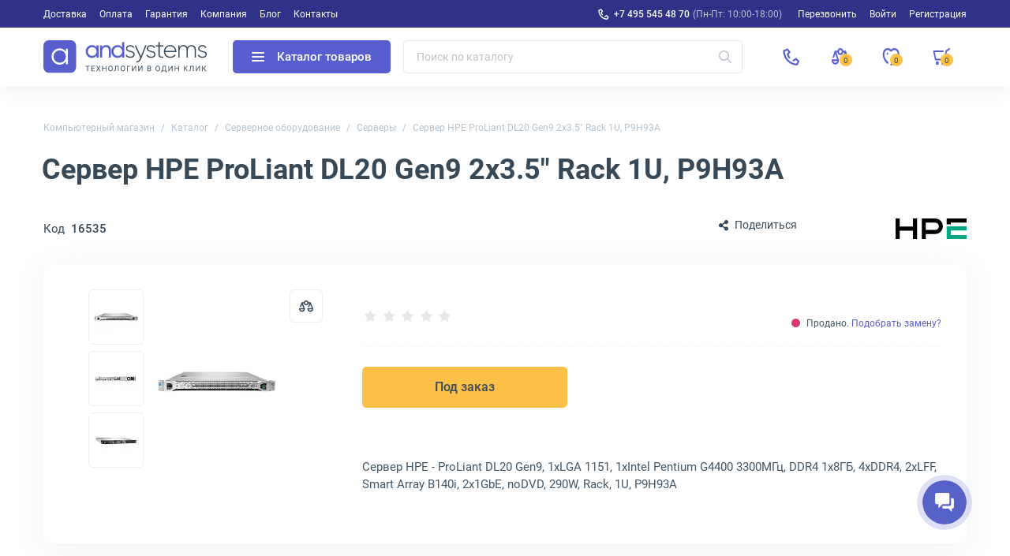

--- FILE ---
content_type: text/html; charset=UTF-8
request_url: https://andpro.ru/catalog/servers/server/server_hp_enterprise_proliant_dl20_gen9_3_5_rack_1u_p9h93a/
body_size: 32123
content:
<!DOCTYPE html>
<html xml:lang='ru' lang='ru' xmlns="http://www.w3.org/1999/xhtml" prefix="og: //ogp.me/ns#">
	<head>
		<title>Сервер HPE ProLiant DL20 Gen9, P9H93A купить в Москве</title>
		<meta name="description" content="Сервер HPE ProLiant DL20 Gen9 2x3.5&amp;quot; Rack 1U, P9H93A. Купить в Москве с доставкой по РФ. Гарантия, лучшие цены на andpro.ru!" />
				<link rel="canonical" href="https://andpro.ru/catalog/servers/server/server_hp_enterprise_proliant_dl20_gen9_3_5_rack_1u_p9h93a/" />
		<script data-skip-moving="true">(function(w, d, n) {var cl = "bx-core";var ht = d.documentElement;var htc = ht ? ht.className : undefined;if (htc === undefined || htc.indexOf(cl) !== -1){return;}var ua = n.userAgent;if (/(iPad;)|(iPhone;)/i.test(ua)){cl += " bx-ios";}else if (/Windows/i.test(ua)){cl += ' bx-win';}else if (/Macintosh/i.test(ua)){cl += " bx-mac";}else if (/Linux/i.test(ua) && !/Android/i.test(ua)){cl += " bx-linux";}else if (/Android/i.test(ua)){cl += " bx-android";}cl += (/(ipad|iphone|android|mobile|touch)/i.test(ua) ? " bx-touch" : " bx-no-touch");cl += w.devicePixelRatio && w.devicePixelRatio >= 2? " bx-retina": " bx-no-retina";if (/AppleWebKit/.test(ua)){cl += " bx-chrome";}else if (/Opera/.test(ua)){cl += " bx-opera";}else if (/Firefox/.test(ua)){cl += " bx-firefox";}ht.className = htc ? htc + " " + cl : cl;})(window, document, navigator);</script>


<link href="/bitrix/js/ui/design-tokens/dist/ui.design-tokens.min.css?173676911823463" type="text/css" rel="stylesheet"/>


<link href="/local/templates/new/css/tiny-slider.min.css?16055520962010" type="text/css" rel="stylesheet"/>
<link href="/local/templates/new/css/catalog.min.css?176891325734329" type="text/css" rel="stylesheet"/>
<link href="/local/templates/new/css/font-awesome.min.css?160555209630639" type="text/css" rel="stylesheet"/>
<link href="/local/templates/new/components/andpro/catalog.element/main/style.min.css?1736769120182" type="text/css" rel="stylesheet"/>
<link href="/local/templates/new/css/lightbox.min.css?16317087422317" type="text/css" rel="stylesheet"/>
<link href="/local/templates/new/css/news.min.css?173676912017515" type="text/css" rel="stylesheet"/>
<link href="/local/templates/new/css/content.min.css?173676912019227" type="text/css" rel="stylesheet"/>
<link href="/local/templates/new/css/font-roboto.min.css?16055520967787" type="text/css" rel="stylesheet" data-template-style="true"/>
<link href="/local/templates/new/css/main.min.css?17556063975551" type="text/css" rel="stylesheet" data-template-style="true"/>
<link href="/local/templates/new/css/form.min.css?173676912022414" type="text/css" rel="stylesheet" data-template-style="true"/>
<link href="/local/templates/new/css/headfoot.min.css?175248435936135" type="text/css" rel="stylesheet" data-template-style="true"/>
<link href="/local/templates/new/components/andpro/basket/main/basket.min.css?173676912017936" type="text/css" rel="stylesheet" data-template-style="true"/>
<link href="/local/templates/new/components/andpro/breadcrumb/new/breadcrumb.min.css?17367691201674" type="text/css" rel="stylesheet" data-template-style="true"/>
<link href="/local/templates/new/components/andpro/catalog.element/main/product.min.css?175205138028884" type="text/css" rel="stylesheet" data-template-style="true"/>
<link href="/local/templates/new/components/andpro/catalog.element/main/style.min.css?1736769120182" type="text/css" rel="stylesheet" data-template-style="true"/>
		







<style>.edost_I2_L1 path { opacity: 0.1; stroke: var(--edost_color, #0087ff); stroke-width: 24; stroke-linecap: round; animation: edost_I2_L1 1.2s linear infinite; } @keyframes edost_I2_L1 { 0% { opacity: 1; } 100% { opacity: 0.1; } } :root { --edost_color: #27b; }</style>
<meta name="robots" content="noindex, nofollow" />
<meta property="og:url" content="https://andpro.ru/catalog/servers/server/server_hp_enterprise_proliant_dl20_gen9_3_5_rack_1u_p9h93a/" />
<meta property="og:title" content="Сервер HPE ProLiant DL20 Gen9 2x3.5&amp;quot; Rack 1U, P9H93A" />
<meta property="og:description" content="Сервер HPE ProLiant DL20 Gen9 P9H93A на базе 1 процессора Intel Pentium G4400 с поддержкой до 1 процессора, установлено 8ГБ оперативной памяти DIMM DDR4, возможна установка до 2 дисков формата 3.5&amp;quot;, без оптического привода, контроллер дисков Smart Array B140i, 1 блок питания мощностью 290 Вт." />
<meta property="og:image" content="https://andpro.ru/upload/iblock/9ac/2eed8c5b_7436_11e6_80ce_001e67d1aaeb_2eed8c5c_7436_11e6_80ce_001e67d1aaeb.jpg" />
<meta property="og:type" content="website" />
<meta property="og:locale" content="ru_RU" />
<meta property="og:site_name" content="andpro.ru" />



				<meta name="viewport" content="width=device-width, initial-scale=1.0">
	 	<meta http-equiv="Content-Type" content="text/html; charset=UTF-8">
		<meta name="HandheldFriendly" content="true">
		<meta name="apple-mobile-web-app-capable" content="yes">
		<meta name="apple-mobile-web-app-title" content="Andpro.ru">
		<meta name="application-name" content="Andpro.ru">
		<meta name="SKYPE_TOOLBAR" content="SKYPE_TOOLBAR_PARSER_COMPATIBLE">
		<link rel="manifest" href="/site.webmanifest">
		
		<meta nmae="apple-mobile-web-app-status-bar-style" content="black">
		<meta name="msapplication-TileColor" content="#348c4f">
		<meta name="theme-color" content="#ffffff">
		<link rel="apple-touch-icon" sizes="180x180" href="/apple-touch-icon.png?v=ce5452be">
		<link rel="icon" type="image/x-icon" href="/logo-andsystems-color-icon-yellow.svg?v=ce5452be">
		<link rel="icon" type="image/svg" sizes="60x60" href="/logo-andsystems-color-icon-yellow.svg?v=ce5452be">
		<link rel="icon" type="image/png" sizes="32x32" href="/favicon-32x32.png?v=ce5452be">
		<link rel="icon" type="image/png" sizes="16x16" href="/favicon-16x16.png?v=ce5452be">
		<link rel="mask-icon" href="/safari-pinned-tab.svg?v=ce5452be" color="#348c4f">
		<link rel="shortcut icon" type="image/png" href="/favicon.png?v=ce5452be">
		<link rel="preload" href="/local/templates/new/fonts/roboto/KFOlCnqEu92Fr1MmEU9fBBc4.woff2" as="font" type="font/woff2" crossorigin="anonymous">
		<link rel="preload" href="/local/templates/new/fonts/roboto/KFOmCnqEu92Fr1Mu5mxKOzY.woff2" as="font" type="font/woff2" crossorigin="anonymous">
		<link rel="preload" href="/local/templates/new/fonts/roboto/KFOlCnqEu92Fr1MmWUlfABc4EsA.woff2" as="font" type="font/woff2" crossorigin="anonymous">
		<link rel="preload" href="/local/templates/new/fonts/roboto/KFOmCnqEu92Fr1Mu4mxK.woff2" as="font" type="font/woff2" crossorigin="anonymous">
		<link rel="preload" href="/local/templates/new/fonts/roboto/KFOlCnqEu92Fr1MmWUlfBBc4.woff2" as="font" type="font/woff2" crossorigin="anonymous">
		<link rel="preload" href="/local/templates/new/fonts/roboto/KFOlCnqEu92Fr1MmEU9fABc4EsA.woff2" as="font" type="font/woff2" crossorigin="anonymous">
		<link rel="preload" href="/local/templates/new/fonts/roboto/KFOlCnqEu92Fr1MmWUlfChc4EsA.woff2" as="font" type="font/woff2" crossorigin="anonymous">
								<script data-skip-moving="true"> (function(m,e,t,r,i,k,a){m[i]=m[i]||function(){(m[i].a=m[i].a||[]).push(arguments)};m[i].l=1*new Date();k=e.createElement(t),a=e.getElementsByTagName(t)[0],k.async=1,k.src=r,a.parentNode.insertBefore(k,a)}) (window, document,"script","https://mc.yandex.ru/metrika/tag.js","ym");ym(36947620,"init",{clickmap:false,trackLinks:true,accurateTrackBounce:true,trackHash:true,ecommerce:"dataLayer"});</script>
		<script data-skip-moving="true">(function(w,d,s,l,i){w[l]=w[l]||[];w[l].push({'gtm.start':new Date().getTime(),event:'gtm.js'});var f=d.getElementsByTagName(s)[0],j=d.createElement(s),dl=l!='dataLayer'?'&l='+l:'';j.async=1;j.src='https://www.googletagmanager.com/gtm.js?id='+i+dl;f.parentNode.insertBefore(j,f);})(window,document,'script','dataLayer','GTM-PG362M8');</script>
	<meta name="p:domain_verify" content="71e245d1db877c02b69dd04cfcad0c3f"/>
	</head>
	<body>
		<noscript><div><img src="https://mc.yandex.ru/watch/36947620" style="position:absolute;left:-9999px" alt="ym"></div></noscript>
		<noscript><iframe src="https://www.googletagmanager.com/ns.html?id=GTM-PG362M8" height="0" width="0" style="display:none;visibility:hidden"></iframe></noscript>

				<div class="wrapper">
				
	<div class="header-top">
		<div class="container">
			<div class="header-top__row">
				<ul class="header-top__menu">
																							<li><a href="/help/delivery/">Доставка</a></li>
																	<li><a href="/help/payment/">Оплата</a></li>
																	<li><a href="/help/warranty/">Гарантия</a></li>
																	<li><a href="/company/">Компания</a></li>
																	<li><a href="/blog/">Блог</a></li>
																	<li><a href="/contacts/">Контакты</a></li>
									</ul>
				<ul class="header-top__menu --right">
					<li class="--phone"><a rel="nofollow" href="tel:+74955454870" class="header-top__phone first">+7 495 545 48 70</a><span>(Пн-Пт: 10:00-18:00)</span></li>
					<li class='call-back-button top' fid="6"><span id='call-back-span'>Перезвонить</span></li>
					<li><a rel="nofollow" class="--login" href="/personal/">Войти</a></li>
					<li><a rel="nofollow" class="--register" href="/personal/registration.php">Регистрация</a></li>
				</ul>
			</div>
		</div>
	</div>


			<header class="header">
				<div class="header__cont">
					<div class="container">
						<div class="header__row">
							<div class="header__menu-btn">
								<div class="header__burger-line"></div>
								<div class="header__burger-line"></div>
								<div class="header__burger-line"></div>
							</div>
							<a class="header__logo-link" href="/" title="Магазин компьютерной техники AND-Systems"><img alt="Магазин компьютерной техники AND-Systems" src="/local/templates/new/img/logo.svg" class="header__logo"></a>
							<div class="header__cat-btn empty">
								<div class="nwheader-cat-burger">
									<div class="nwheader-cat-burger__line"></div>
									<div class="nwheader-cat-burger__line"></div>
									<div class="nwheader-cat-burger__line"></div>
								</div>
								Каталог товаров							</div>

							<div class="header__search-block">
								<form action="/catalog/">
	<div class="form-box">
		<button class="search-btn" aria-label="Искать"></button>
		<input style="color:#4A5973" type="text" class="form-control search-form" placeholder="Поиск по каталогу" name="q" value="" autocomplete="off" />
		<input type="submit" value="Поиск" hidden />
	</div>
</form>
<div class="nwheader-search --hide" path="/catalog/servers/server/server_hp_enterprise_proliant_dl20_gen9_3_5_rack_1u_p9h93a/" minqlen="2"></div>							</div>

							<div class="header__rightbox">
								<a title="Позвонить" class="call-btn" href="tel:+74955454870"></a>
								<div class="header-btn compare" onclick="redirectPath('/catalog/compare.php')">
									<span class="header-badge" data-href="/catalog/compare.php"  title="Сравнение товаров" data-ids="[]">
										0									</span>
								</div>
								<div class="header-btn delay" title="Отложенные"><span class="header-badge"></span></div>
								<div class="header-btn basket" title="Корзина"><span class="header-badge"></span></div>
							</div>
						</div>
					</div>
				</div>
				<div class="nwheader-cat --hide">
					<div class="nwheader-cat__container">
						<div class="nwheader-cat__col --category">
	<ul class="nwheader-cat__menu">
			<li>
			<a class="catmenu-link --personalnye_kompyutery" href="/catalog/personalnye_kompyutery/" data-id="2468">
				Компьютерная техника			</a>
							<ul class='catmenu-delete'>
											<li><a href="/catalog/personalnye_kompyutery/pc/">Стационарные ПК</a></li>
											<li><a href="/catalog/personalnye_kompyutery/monoblock/">Моноблоки</a></li>
											<li><a href="/catalog/personalnye_kompyutery/workstations/">Рабочие станции</a></li>
									</ul>
					</li>
			<li>
			<a class="catmenu-link --notebooks_accessories" href="/catalog/notebooks_accessories/" data-id="220">
				Мобильные устройства			</a>
							<ul class='catmenu-delete'>
											<li><a href="/catalog/notebooks_accessories/notebooks/">Ноутбуки</a></li>
											<li><a href="/catalog/notebooks_accessories/planshety/">Планшеты</a></li>
											<li><a href="/catalog/notebooks_accessories/laptop_battery/">Аккумуляторы для ноутбуков</a></li>
											<li><a href="/catalog/notebooks_accessories/power_adapters/">Зарядные устройства для ноутбуков</a></li>
											<li><a href="/catalog/notebooks_accessories/dockstations/">Док-станции для ноутбуков</a></li>
											<li><a href="/catalog/notebooks_accessories/laptop_bag/">Сумки для ноутбуков</a></li>
											<li><a href="/catalog/notebooks_accessories/else_accessories/">Аксессуары для мобильных устройств</a></li>
									</ul>
					</li>
			<li>
			<a class="catmenu-link --power_supply" href="/catalog/power_supply/" data-id="140">
				Решения для электропитания			</a>
							<ul class='catmenu-delete'>
											<li><a href="/catalog/power_supply/ups/">ИБП</a></li>
											<li><a href="/catalog/power_supply/battery/">Аккумуляторы для ИБП</a></li>
											<li><a href="/catalog/power_supply/pdu/">Системы распределения питания</a></li>
											<li><a href="/catalog/power_supply/voltage_regulator/">Стабилизаторы напряжения</a></li>
											<li><a href="/catalog/power_supply/surge_protector/">Сетевые фильтры</a></li>
											<li><a href="/catalog/power_supply/batarei_dlya_dezhurnykh_sistem/">Батареи для аварийного питания</a></li>
											<li><a href="/catalog/power_supply/ups_options/">Аксессуары и опции для ИБП</a></li>
									</ul>
					</li>
			<li>
			<a class="catmenu-link --orgtekhnika" href="/catalog/orgtekhnika/" data-id="231">
				Офисная техника			</a>
							<ul class='catmenu-delete'>
											<li><a href="/catalog/orgtekhnika/printers/">Принтеры</a></li>
											<li><a href="/catalog/orgtekhnika/mfu/">МФУ</a></li>
											<li><a href="/catalog/orgtekhnika/scanners/">Сканеры</a></li>
											<li><a href="/catalog/orgtekhnika/perepletchiki/">Переплетчики</a></li>
											<li><a href="/catalog/orgtekhnika/laminatory/">Ламинаторы</a></li>
											<li><a href="/catalog/orgtekhnika/plenka_dlya_laminirovaniya/">Пленка для ламинирования</a></li>
											<li><a href="/catalog/orgtekhnika/unichtozhiteli_bumagi/">Уничтожители бумаги</a></li>
											<li><a href="/catalog/orgtekhnika/supplies/">Расходные материалы для принтеров и МФУ</a></li>
											<li><a href="/catalog/orgtekhnika/paper/">Офисная бумага</a></li>
											<li><a href="/catalog/orgtekhnika/printing_options/">Аксессуары для принтеров и МФУ</a></li>
									</ul>
					</li>
			<li>
			<a class="catmenu-link --servers" href="/catalog/servers/" data-id="193">
				Серверное оборудование			</a>
							<ul class='catmenu-delete'>
											<li><a href="/catalog/servers/server/">Серверы</a></li>
											<li><a href="/catalog/computer_hardware/cases/filter/naznachenie-is-servernyy/apply/">Серверные корпуса</a></li>
											<li><a href="/catalog/computer_hardware/cpu/filter/primenenie-is-dlya-servera/apply/">Серверные процессоры</a></li>
											<li><a href="/catalog/computer_hardware/memory_ram/filter/primenenie-is-servernaya/apply/">Серверная память</a></li>
											<li><a href="/catalog/computer_hardware/hdd/filter/naznachenie-is-servernye/apply/">Серверные HDD</a></li>
											<li><a href="/catalog/computer_hardware/ssd/filter/naznachenie-is-servernye/apply/">Серверные SSD</a></li>
											<li><a href="/catalog/computer_hardware/nic/filter/naznachenie-is-servernye/apply/">Серверные сетевые карты</a></li>
											<li><a href="/catalog/computer_hardware/bloki_pitaniya/filter/naznachenie-is-servernyy/apply/">Серверные блоки питания</a></li>
											<li><a href="/catalog/computer_hardware/controllers/">RAID-контроллеры</a></li>
											<li><a href="/catalog/computer_hardware/cpu_cooling/filter/naznachenie-is-servernye/apply/">Серверные кулеры</a></li>
											<li><a href="/catalog/servers/optsii_dlya_raid_kontrollerov/">Аксессуары для RAID-контроллеров</a></li>
											<li><a href="/catalog/computer_hardware/motherboards/filter/naznachenie-is-servernye/apply/">Серверные материнские платы</a></li>
											<li><a href="/catalog/computer_hardware/vga_cards/filter/naznachenie-is-servernye/apply/">Графические ускорители</a></li>
											<li><a href="/catalog/servers/details_for_servers/">Аксессуары для серверов</a></li>
									</ul>
					</li>
			<li>
			<a class="catmenu-link --monitors_projectors" href="/catalog/monitors_projectors/" data-id="225">
				Мониторы и проекторы			</a>
							<ul class='catmenu-delete'>
											<li><a href="/catalog/monitors_projectors/monitors/">Мониторы</a></li>
											<li><a href="/catalog/monitors_projectors/paneli/">ЖК-панели</a></li>
											<li><a href="/catalog/monitors_projectors/projectors/">Проекторы</a></li>
											<li><a href="/catalog/monitors_projectors/accessories_monitors/">Аксессуары для дисплеев</a></li>
											<li><a href="/catalog/monitors_projectors/ekrany/">Экраны для проекторов</a></li>
											<li><a href="/catalog/monitors_projectors/televizory/">Телевизоры</a></li>
									</ul>
					</li>
			<li>
			<a class="catmenu-link --soft" href="/catalog/soft/" data-id="266">
				Программное обеспечение			</a>
					</li>
			<li>
			<a class="catmenu-link --phones" href="/catalog/phones/" data-id="264">
				Телефоны			</a>
							<ul class='catmenu-delete'>
											<li><a href="/catalog/phones/ip_phones/">IP-телефоны</a></li>
											<li><a href="/catalog/phones/dect/">DECT-телефоны</a></li>
											<li><a href="/catalog/phones/cord_phones/">Проводные телефоны</a></li>
											<li><a href="/catalog/phones/optsii_1/">Аксессуары для телефонов</a></li>
									</ul>
					</li>
			<li>
			<a class="catmenu-link --avtomaticheskaya_identifikatsiya" href="/catalog/avtomaticheskaya_identifikatsiya/" data-id="675">
				Оборудование для идентификации товаров			</a>
							<ul class='catmenu-delete'>
											<li><a href="/catalog/avtomaticheskaya_identifikatsiya/skanery_shtrikhkodov/">Сканеры штрих-кодов</a></li>
											<li><a href="/catalog/avtomaticheskaya_identifikatsiya/printery_etiketok/">Принтеры этикеток</a></li>
											<li><a href="/catalog/avtomaticheskaya_identifikatsiya/mobilnye_kompyutery/">Терминалы для сбора данных</a></li>
											<li><a href="/catalog/avtomaticheskaya_identifikatsiya/krasyashchaya_lenta/">Красящие ленты для принтеров этикеток</a></li>
											<li><a href="/catalog/avtomaticheskaya_identifikatsiya/optsii_dlya_printerov_etiketok/">Аксессуары для принтеров этикеток</a></li>
									</ul>
					</li>
			<li>
			<a class="catmenu-link --computer_hardware" href="/catalog/computer_hardware/" data-id="145">
				Комплектующие для ПК			</a>
							<ul class='catmenu-delete'>
											<li><a href="/catalog/computer_hardware/motherboards/">Материнские платы</a></li>
											<li><a href="/catalog/computer_hardware/cpu/">Процессоры</a></li>
											<li><a href="/catalog/computer_hardware/vga_cards/">Видеокарты</a></li>
											<li><a href="/catalog/computer_hardware/memory_ram/">Оперативная память</a></li>
											<li><a href="/catalog/computer_hardware/ssd/">SSD накопители</a></li>
											<li><a href="/catalog/computer_hardware/hdd/">Жесткие диски HDD</a></li>
											<li><a href="/catalog/computer_hardware/cases/">Корпуса для компьютеров</a></li>
											<li><a href="/catalog/computer_hardware/controllers/">Серверные контроллеры</a></li>
											<li><a href="/catalog/computer_hardware/nic/">Сетевые карты</a></li>
											<li><a href="/catalog/computer_hardware/bloki_pitaniya/">Блоки питания для компьютеров</a></li>
											<li><a href="/catalog/computer_hardware/opticheskie_privody/">Оптические приводы</a></li>
											<li><a href="/catalog/computer_hardware/case_fan/">Вентиляторы для компьютеров</a></li>
											<li><a href="/catalog/computer_hardware/cpu_cooling/">Кулеры для процессоров</a></li>
											<li><a href="/catalog/computer_hardware/zvukovye_karty/">Звуковые карты</a></li>
											<li><a href="/catalog/computer_hardware/adapters/">Кабели и переходники для компьютеров</a></li>
											<li><a href="/catalog/computer_hardware/prochie_optsii_dlya_pk/">Интерфейсные платы и адаптеры</a></li>
									</ul>
					</li>
			<li>
			<a class="catmenu-link --network" href="/catalog/network/" data-id="242">
				Сетевое оборудование			</a>
							<ul class='catmenu-delete'>
											<li><a href="/catalog/network/switch/">Коммутаторы</a></li>
											<li><a href="/catalog/network/marshrutizatory/">Маршрутизаторы</a></li>
											<li><a href="/catalog/network/routers/">Wi-Fi роутеры</a></li>
											<li><a href="/catalog/network/firewall/">Межсетевые экраны</a></li>
											<li><a href="/catalog/network/mediaconverters/">Медиаконвертеры</a></li>
											<li><a href="/catalog/network/access_point/">Точки доступа Wi-Fi</a></li>
											<li><a href="/catalog/network/antennas/">Антенны для Wi-Fi оборудования</a></li>
											<li><a href="/catalog/network/rasshiriteli_wifi/">Усилители Wi-Fi сигнала</a></li>
											<li><a href="/catalog/network/powerline/">Powerline-адаптеры</a></li>
											<li><a href="/catalog/network/switch_modules/">Модули для коммутаторов</a></li>
											<li><a href="/catalog/network/transceivers/">Трансиверы</a></li>
											<li><a href="/catalog/network/net_instrument/">Инструменты для СКС</a></li>
											<li><a href="/catalog/network/kvm_pereklyuchateli_konsoli/">KVM оборудование</a></li>
											<li><a href="/catalog/network/optsii/">Аксессуары для KVM</a></li>
											<li><a href="/catalog/network/poe_aksessuary/">POE аксессуары</a></li>
									</ul>
					</li>
			<li>
			<a class="catmenu-link --peripherals" href="/catalog/peripherals/" data-id="622">
				Периферийные устройства			</a>
							<ul class='catmenu-delete'>
											<li><a href="/catalog/peripherals/keyboards/">Клавиатуры</a></li>
											<li><a href="/catalog/peripherals/mouse/">Мыши</a></li>
											<li><a href="/catalog/peripherals/combo/">Комплекты клавиатур и мышей</a></li>
											<li><a href="/catalog/peripherals/veb_kamery/">Веб-камеры</a></li>
											<li><a href="/catalog/peripherals/kolonki/">Компьютерные колонки</a></li>
											<li><a href="/catalog/peripherals/garnitury_naushniki/">Наушники</a></li>
											<li><a href="/catalog/peripherals/external_drives/">Внешние диски</a></li>
											<li><a href="/catalog/peripherals/mobile_power/">Портативные зарядные устройства</a></li>
											<li><a href="/catalog/peripherals/usb_khaby/">USB-хабы</a></li>
											<li><a href="/catalog/peripherals/aksessuary_dlya_graficheskikh_planshetov/">Аксессуары для графических планшетов</a></li>
											<li><a href="/catalog/peripherals/graficheskie_planshety/">Графические планшеты</a></li>
											<li><a href="/catalog/peripherals/vneshnie_korpusy_dlya_hdd_ssd/">Корпуса для дисков</a></li>
											<li><a href="/catalog/peripherals/memory_card/">Карты памяти</a></li>
											<li><a href="/catalog/peripherals/usb_drive/">Флешки</a></li>
									</ul>
					</li>
			<li>
			<a class="catmenu-link --mounting_hardware" href="/catalog/mounting_hardware/" data-id="182">
				Монтажное телекоммуникационное оборудование			</a>
							<ul class='catmenu-delete'>
											<li><a href="/catalog/mounting_hardware/rack/">Телекоммуникационные шкафы</a></li>
											<li><a href="/catalog/mounting_hardware/shelfes/">Полки для телекоммуникационных шкафов</a></li>
											<li><a href="/catalog/mounting_hardware/fan_modules/">Модули вентиляторные</a></li>
											<li><a href="/catalog/mounting_hardware/organaizer/">Кабельные органайзеры</a></li>
											<li><a href="/catalog/mounting_hardware/sensors/">Системы мониторинга микроклимата для шкафов</a></li>
											<li><a href="/catalog/mounting_hardware/patch_panels/">Патч-панели</a></li>
											<li><a href="/catalog/mounting_hardware/kommutatsionnye_moduli/">Коммутационные модули</a></li>
											<li><a href="/catalog/mounting_hardware/rack_stuff/">Аксессуары для телекоммуникационных шкафов</a></li>
									</ul>
					</li>
			<li>
			<a class="catmenu-link --storage" href="/catalog/storage/" data-id="235">
				Хранилища данных			</a>
							<ul class='catmenu-delete'>
											<li><a href="/catalog/storage/sistemy-khraneniya-dannykh/">Системы хранения данных</a></li>
											<li><a href="/catalog/storage/tape_storage/">Ленточные библиотеки</a></li>
											<li><a href="/catalog/storage/tape_drives/">Ленточные стримеры</a></li>
											<li><a href="/catalog/storage/optsii_dlya_nastolnykh_sistem/">Аксессуары для хранилищ данных</a></li>
											<li><a href="/catalog/storage/tape_drive/">Ленточные кассеты LTO</a></li>
											<li><a href="/catalog/computer_hardware/hdd/filter/naznachenie-is-dlya-sistemy-hraneniya/apply/">HDD для хранилищ данных</a></li>
											<li><a href="/catalog/computer_hardware/ssd/filter/naznachenie-is-dlya-sistemy-hraneniya/apply/">SSD для хранилищ данных</a></li>
									</ul>
					</li>
			<li>
			<a class="catmenu-link --bezopasnost_okhrannye_sistemy" href="/catalog/bezopasnost_okhrannye_sistemy/" data-id="678">
				Системы безопасности			</a>
							<ul class='catmenu-delete'>
											<li><a href="/catalog/bezopasnost_okhrannye_sistemy/videonablyudenie/">Камеры видеонаблюдения</a></li>
											<li><a href="/catalog/bezopasnost_okhrannye_sistemy/videoregistratori/">IP видеорегистраторы</a></li>
											<li><a href="/catalog/computer_hardware/hdd/filter/naznachenie-is-dlya-sistem-videonablyudeniya/apply/">Жесткие диски для видеонаблюдения</a></li>
											<li><a href="/catalog/bezopasnost_okhrannye_sistemy/datchiki_bezopasnosti/">Датчики безопасности</a></li>
											<li><a href="/catalog/bezopasnost_okhrannye_sistemy/domofoniya/">Домофоны и вызывные панели</a></li>
											<li><a href="/catalog/bezopasnost_okhrannye_sistemy/optsii_dlya_sistem_bezopasnosti/">Аксессуары для систем безопасности</a></li>
											<li><a href="/catalog/bezopasnost_okhrannye_sistemy/umnyy_dom/">Компоненты умного дома</a></li>
									</ul>
					</li>
			<li>
			<a class="catmenu-link --promyshlennoe_oborudovanie" href="/catalog/promyshlennoe_oborudovanie/" data-id="2436">
				Промышленное сетевое оборудование			</a>
							<ul class='catmenu-delete'>
											<li><a href="/catalog/network/switch/filter/promyshlennyy-is-da/apply/">Промышленные коммутаторы</a></li>
											<li><a href="/catalog/promyshlennoe_oborudovanie/preobrazovateli_signala/">Серверы последовательных интерфейсов</a></li>
											<li><a href="/catalog/computer_hardware/bloki_pitaniya/filter/naznachenie-is-dlya-promyshlennogo-pk-or-promyshlennyy/apply/">Блоки питания промышленного класса</a></li>
											<li><a href="/catalog/network/mediaconverters/filter/promyshlennyy-is-da/apply/">Медиаконвертеры промышленного типа</a></li>
											<li><a href="/catalog/computer_hardware/ssd/filter/naznachenie-is-promyshlennyy/apply/">Промышленные SSD диски</a></li>
											<li><a href="/catalog/network/transceivers/filter/promyshlennyy-is-da/apply/">Трансиверы для промышленных сетей</a></li>
											<li><a href="/catalog/monitors_projectors/monitors/filter/oblast_primeneniya-is-promyshlennyy/apply/">Мониторы промышленного назначения</a></li>
											<li><a href="/catalog/computer_hardware/memory_ram/filter/promyshlennyy-is-da/apply/">Модули памяти для промышленности</a></li>
									</ul>
					</li>
			<li>
			<a class="catmenu-link --kompyuternaya_mebel" href="/catalog/kompyuternaya_mebel/" data-id="2453">
				Компьютерная мебель для офиса и дома			</a>
							<ul class='catmenu-delete'>
											<li><a href="/catalog/kompyuternaya_mebel/kompyuternye_stulya/">Офисные кресла</a></li>
											<li><a href="/catalog/kompyuternaya_mebel/kompyuternye_stoly/">Компьютерные столы</a></li>
									</ul>
					</li>
			<li>
			<a class="catmenu-link --kabelnaya_produktsiya" href="/catalog/kabelnaya_produktsiya/" data-id="2455">
				Кабели			</a>
							<ul class='catmenu-delete'>
											<li><a href="/catalog/kabelnaya_produktsiya/dac_kabeli/">DAC кабели</a></li>
											<li><a href="/catalog/computer_hardware/adapters/filter/tip_kabelya_3-is-usb-kabel/apply/">Кабели USB</a></li>
											<li><a href="/catalog/computer_hardware/adapters/filter/tip_kabelya_3-is-audiokabel/apply/">Аудиокабели</a></li>
											<li><a href="/catalog/computer_hardware/adapters/filter/tip_kabelya_3-is-video-kabel-or-video-kabel-s-ethernet/apply/">Видеокабели</a></li>
											<li><a href="/catalog/kabelnaya_produktsiya/kabeli_dannykh/">Кабели для передачи данных</a></li>
											<li><a href="/catalog/kabelnaya_produktsiya/kabeli_dlya_kvm_oborudovaniya/">Кабели KVM</a></li>
											<li><a href="/catalog/kabelnaya_produktsiya/kabeli_dlya_antenn/">Антенные кабели</a></li>
											<li><a href="/catalog/kabelnaya_produktsiya/kabeli_dlya_orgtekhniki/">Кабели для офисной техники</a></li>
											<li><a href="/catalog/kabelnaya_produktsiya/kommutatsionnye_kabeli/">Коммутационные кабели</a></li>
											<li><a href="/catalog/kabelnaya_produktsiya/silovye_kabeli/">Кабели питания</a></li>
									</ul>
					</li>
		</ul>
</div>
<div class="nwheader-cat__col --content"></div>	
					</div>
				</div>
					<div class="nwheader-mobile">
		<div class="nwheader-mobile__container">
			<ul class="nwheader-mobile__list">
									<li><a href="/catalog/" class="--active">Каталог</a></li>
									<li><a href="/help/delivery/">Доставка</a></li>
									<li><a href="/help/payment/">Оплата</a></li>
									<li><a href="/help/warranty/">Гарантия</a></li>
									<li><a href="/company/">Компания</a></li>
									<li><a href="/blog/">Блог</a></li>
									<li><a href="/contacts/">Контакты</a></li>
								<li class="--box">
					<a rel="nofollow" class="--login" href="/personal/">Войти</a>					<a rel="nofollow" class="--register" href="/personal/registration.php">Регистрация</a>				</li>
			</ul>
			<div class="nwheader-mobile__footer">
				<div class="nwheader-mobile__phone-link">
					<div class="nwheader-mobile__phone-box">
						<a rel="nofollow" href="tel:+74955454870" class="nwheader-mobile__phone first">+7 495 545 48 70</a>
						<span class="nwheader-mobile__subphone">Пн-Пт: 10:00-18:00</span>
					</div>
				</div>
				<span class='cf-button --default --btn-small call-back-button' fid="6">Перезвонить</span>

			</div>
		</div>
	</div>
				<div class='nwheader-form'></div>
				<div class='nwheader-login'>
									</div>
			</header>
			<div class="nwheader-cart">
								


<div class="nwheader-cart-main basket empty" count="0" data-allprice="0">
	<div class="nwheader-cart__header">
		<span class="nwheader-cart__title">Корзина</span>
		<button class="cf-button --white-outline --mt-16 toggle">Отложенные</button>
		<button class="cf-button --white-outline --ml-auto --clear-btn" disabled>Очистить</button>
		<div class="nwheader-cart__close-cart"></div>
	</div>
	<div class="nwheader-cart__container">
		<div class="nwheader-cart__item-box" id="basket_item_box">
							<div class="emptycart-modal">
					<img loading="lazy" src="/local/templates/new/img/empty-cart.svg" class="emptycart-page__cart-icon" alt="Пустая корзина">
					<P class="emptycart-page__title">В корзине пока ничего нет</P>
					<p class="emptycart-page__text">Вы можете начать свой выбор с нашего каталога товаров или воспользоваться поиском, если ищете что-то конкретное.</p>
					<a href="/catalog/" class="cf-button --primary">Выбрать товары</a>
				</div>				
					</div>
		<div class="nwheader-cart__price-block">
			<div class="nwheader-cart__label">Итоговая стоимость</div>
			<div class="nwheader-cart__price-box">
				<div class="nwheader-cart__total-price"></div>
				<div class="nwheader-cart__bonus">+</div>
				<a href="" target="_blank" class="nwheader-cart__credit empty"></a>
			</div>
		</div>
		<div class="nwheader-cart__control-block">
			
			<div class="nwheader-cart__control-row">
				<button class="cf-button continue --cart-btn --default">Продолжить покупки</button>
				<button class="cf-button toorder --cart-btn --primary --mt-16" onclick="location.href='/order/'">Оформить заказ</button>
			</div>
			<div class="nwheader-cart__link-block"><a href='' class="nwheader-cart__get-link">Получить ссылку</a></div>
		</div>
	</div>
</div>

<div class="nwheader-cart-main delay empty" count="0" data-allprice="0">
	<div class="nwheader-cart__header">
		<span class="nwheader-cart__title">Отложенные</span>
		<button class="cf-button --white-outline --mt-16 toggle">Корзина</button>
		<button class="cf-button --white-outline --ml-auto --clear-btn" disabled>Очистить</button>
		<div class="nwheader-cart__close-cart"></div>
	</div>
	<div class="nwheader-cart__container">
		<div class="nwheader-cart__item-box">
							<div class="emptycart-modal">
					<img loading="lazy" src="/local/templates/new/img/empty-cart.svg" class="emptycart-page__cart-icon" alt="Пустая корзина">
					<P class="emptycart-page__title">В корзине пока ничего нет</P>
					<p class="emptycart-page__text">Вы можете начать свой выбор с нашего каталога товаров или воспользоваться поиском, если ищете что-то конкретное.</p>
					<a href="/catalog/" class="cf-button --primary">Выбрать товары</a>
				</div>	
					</div>
		<div class="nwheader-cart__price-block">
			<div class="nwheader-cart__label">Итого</div>
			<div class="nwheader-cart__price-box">
				<div class="nwheader-cart__total-price"></div>
			</div>
		</div>
		<div class="nwheader-cart__control-block">
			
			<div class="nwheader-cart__control-row">
				<button class="cf-button continue --cart-btn --default">Продолжить покупки</button>
				<button class="cf-button tobasket --cart-btn --primary --mt-16" disabled>Всё в корзину</button>
			</div>
			<div class="nwheader-cart__link-block"><a class="nwheader-cart__get-link" href="">Получить ссылку</a></div>
		</div>
	</div>
</div>			</div>	

			<div class="content-block">
				<div class="container">
					<div class="content-block__head">
						<ul class="breadcrumb"><li class='breadcrumb-item'><a href='/'>Компьютерный магазин</a></li><li class='breadcrumb-item --send-e'><a href='/catalog/'>Каталог</a></li><li class='breadcrumb-item --send-e'><a href='/catalog/servers/'>Серверное оборудование</a></li><li class='breadcrumb-item --send-e'><a href='/catalog/servers/server/'>Серверы</a></li><li class='breadcrumb-item --send-e --active'><a href='/catalog/servers/server/server_hp_enterprise_proliant_dl20_gen9_3_5_rack_1u_p9h93a/'>Сервер HPE ProLiant DL20 Gen9 2x3.5" Rack 1U, P9H93A</a></li></ul><script type="application/ld+json">{"@context":"http://schema.org","@type":"ElectronicsStore","currenciesAccepted":"RUB","openingHours":"Mo, Tu, We, Th, Fr 10:00-18:00","paymentAccepted":"Credit Card, Bill","priceRange":"$","address":{"@type":"PostalAddress","addressLocality":"Russia, Moscow","addressCountry":"RU","addressRegion":"Moscow","postalCode":125480,"streetAddress":"Turistskaya 33/1"},"telephone":"+7 (495) 545-48-70, 8 (800) 707-78-15","email":"info@andpro.ru","image":"https://andpro.ru/favicon.ico","name":"AND-Systems"}</script>
<script type="application/ld+json">{"@type":"BreadcrumbList","itemListElement":[{"@type":"ListItem","position":1,"item":{"@type":"ListItem","@id":"/","name":"Компьютерный магазин"}},{"@type":"ListItem","position":2,"item":{"@type":"ListItem","@id":"/catalog/","name":"Каталог"}},{"@type":"ListItem","position":3,"item":{"@type":"ListItem","@id":"/catalog/servers/","name":"Серверное оборудование"}},{"@type":"ListItem","position":4,"item":{"@type":"ListItem","@id":"/catalog/servers/server/","name":"Серверы"}},{"@type":"ListItem","position":5,"item":{"@type":"ListItem","@id":"/catalog/servers/server/server_hp_enterprise_proliant_dl20_gen9_3_5_rack_1u_p9h93a/","name":"Сервер HPE ProLiant DL20 Gen9 2x3.5\u0022 Rack 1U, P9H93A"}}]}</script>
						<div id="h1_block">
														<h1 id="pagetitle">
								Сервер HPE ProLiant DL20 Gen9 2x3.5&quot; Rack 1U, P9H93A							</h1>
						</div>
					</div><div class="content-block__col">
	
<div class="itempage-head">
	<div class="itempage-head__code">Код<span>16535</span></div>
				<div class="itempage-head__share"><span>Поделиться</span>
		<div class="itempage-items__share">
		<a title="vk" href="https://vk.com/share.php?url=https://andpro.ru/catalog/servers/server/server_hp_enterprise_proliant_dl20_gen9_3_5_rack_1u_p9h93a/" target="_blank" rel="nofollow"><img alt="vk" class="item__share" src="/local/templates/new/img/vk.svg"></a>
		<a title="ok" href="https://connect.ok.ru/offer?url=https://andpro.ru/catalog/servers/server/server_hp_enterprise_proliant_dl20_gen9_3_5_rack_1u_p9h93a/&title=%D0%A1%D0%B5%D1%80%D0%B2%D0%B5%D1%80+HPE+ProLiant+DL20+Gen9+2x3.5%26quot%3B+Rack+1U%2C+P9H93A" target="_blank" rel="nofollow"><img alt="ok" class="item__share" src="/local/templates/new/img/ok.svg"></a>
		<a title="telegram"	href="https://telegram.me/share/url?url=https://andpro.ru/catalog/servers/server/server_hp_enterprise_proliant_dl20_gen9_3_5_rack_1u_p9h93a/&text=%D0%A1%D0%B5%D1%80%D0%B2%D0%B5%D1%80+HPE+ProLiant+DL20+Gen9+2x3.5%26quot%3B+Rack+1U%2C+P9H93A" target="_blank" rel="nofollow"><img alt="telegram" class="item__share" src="/local/templates/new/img/telegram.svg"></a>
		<a title="whatsapp" href="https://wa.me/?text=https://andpro.ru/catalog/servers/server/server_hp_enterprise_proliant_dl20_gen9_3_5_rack_1u_p9h93a/" target="_blank" rel="nofollow"><img alt="whatsapp" class="item__share" src="/local/templates/new/img/whatsapp.svg"></a>
	</div>
	</div>
	<a href="/info/brands/hp_enterprise/" title="HPE" class="itempage-head__logo-link"><img src="/upload/iblock/5b7/xsq98281bzdpp3xmq96dpji5o90invnb/Hewlett_Packard_Enterprise_logo_2025.svg" class="itempage-head__logo" alt="HPE"></a>
</div>
<div class="itempage-container"
	data-id="17130"
	data-name="Сервер HPE ProLiant DL20 Gen9 2x3.5&amp;quot; Rack 1U, P9H93A"
	data-price=""
	data-brand="HPE"
	data-sid="194"
>
	<div class="itempage-col">
				<ul class="itempage-slider__control">
							<li onclick="lightbox.start($('.itempage-slider__slide > a[data-pos=0]'))"><img src="/upload/resize_cache/iblock/9ac/60_60_1/2eed8c5b_7436_11e6_80ce_001e67d1aaeb_2eed8c5c_7436_11e6_80ce_001e67d1aaeb.jpg" class="itempage-slider__thumb" alt="Фото Сервер HPE ProLiant DL20 Gen9 2x3.5&amp;quot; Rack 1U, P9H93A"></li>
								<li onclick="lightbox.start($('.itempage-slider__slide > a[data-pos=1]'))"><img src="/upload/resize_cache/iblock/ba2/tnhpl8nsv51bf6nfrkgzbyppmdestr05/60_60_1/2eed8c5b_7436_11e6_80ce_001e67d1aaeb_6d53459a_7436_11e6_80ce_001e67d1aaeb.jpg" class="itempage-slider__thumb" alt="Фото-2 Сервер HPE ProLiant DL20 Gen9 2x3.5&amp;quot; Rack 1U, P9H93A"></li>
								<li onclick="lightbox.start($('.itempage-slider__slide > a[data-pos=2]'))"><img src="/upload/resize_cache/iblock/961/7gacfp1uryu5ams9a3ubdm9rfdy1ajxy/60_60_1/2eed8c5b_7436_11e6_80ce_001e67d1aaeb_6d53459b_7436_11e6_80ce_001e67d1aaeb.jpg" class="itempage-slider__thumb" alt="Фото-3 Сервер HPE ProLiant DL20 Gen9 2x3.5&amp;quot; Rack 1U, P9H93A"></li>
						</ul>
				<div class="itempage-slider">
										<div class="itempage-slider__slide active_slide">
					<a href="/upload/iblock/9ac/2eed8c5b_7436_11e6_80ce_001e67d1aaeb_2eed8c5c_7436_11e6_80ce_001e67d1aaeb.jpg" data-lightbox="slider_image" data-alt="Фото Сервер HPE ProLiant DL20 Gen9 2x3.5&amp;quot; Rack 1U, P9H93A" data-pos="0">
													<img fetchpriority="high" src="/upload/iblock/9ac/2eed8c5b_7436_11e6_80ce_001e67d1aaeb_2eed8c5c_7436_11e6_80ce_001e67d1aaeb.jpg" class="itempage-slider__img" alt="Фото Сервер HPE ProLiant DL20 Gen9 2x3.5&amp;quot; Rack 1U, P9H93A">
											</a>
				</div>
							<div class="itempage-slider__slide">
					<a href="/upload/iblock/ba2/tnhpl8nsv51bf6nfrkgzbyppmdestr05/2eed8c5b_7436_11e6_80ce_001e67d1aaeb_6d53459a_7436_11e6_80ce_001e67d1aaeb.jpg" data-lightbox="slider_image" data-alt="Фото-2 Сервер HPE ProLiant DL20 Gen9 2x3.5&amp;quot; Rack 1U, P9H93A" data-pos="1">
											</a>
				</div>
							<div class="itempage-slider__slide">
					<a href="/upload/iblock/961/7gacfp1uryu5ams9a3ubdm9rfdy1ajxy/2eed8c5b_7436_11e6_80ce_001e67d1aaeb_6d53459b_7436_11e6_80ce_001e67d1aaeb.jpg" data-lightbox="slider_image" data-alt="Фото-3 Сервер HPE ProLiant DL20 Gen9 2x3.5&amp;quot; Rack 1U, P9H93A" data-pos="2">
											</a>
				</div>
					</div>
		<div class="itempage-controls">
			<button class="itempage-controls__btn --compare"></button>
				
		</div>
	</div>

	<div class="itempage-content">
						<div class="itempage-content__row">
			<div class="rating-stars text-center" data-sv="0" data-ajax='{"SESSION_PARAMS":"abcf42275cbf77f66dfebafeb430484b","PAGE_PARAMS":{"ELEMENT_ID":17130},"sessid":"23faa8187c2fe1a662409ec710c3e629","AJAX_CALL":"Y","vote":"Y","rating":4,"vote_id":17130,"username":"","FORM_ACTION":"\/local\/components\/andpro\/element.vote\/component.php"}'>
	<ul>
					<li class="star" data-val="1">
				<i class="fa fa-star fa-fw"></i>
			</li>
					<li class="star" data-val="2">
				<i class="fa fa-star fa-fw"></i>
			</li>
					<li class="star" data-val="3">
				<i class="fa fa-star fa-fw"></i>
			</li>
					<li class="star" data-val="4">
				<i class="fa fa-star fa-fw"></i>
			</li>
					<li class="star" data-val="5">
				<i class="fa fa-star fa-fw"></i>
			</li>
			</ul>
</div>
			<div>
				<span class="card-stock" data-title="&lt;span&gt;Продано.&lt;/span&gt;&amp;nbsp;Подобрать замену?">&lt;span&gt;Продано.&lt;/span&gt;&amp;nbsp;Подобрать замену?</span>
							</div>
		</div>
					
		<div class="itempage-content__buyblock">
			<div class="notifications_block">
															</div>
			 									<button
										class="card-btn --buy form" 
						data-title="Под заказ" 
						data-intitle=""
						fid="1"					>
				Под заказ</button>									</div>
						<p class="itempage-content__desc">Сервер HPE - ProLiant DL20 Gen9, 1xLGA 1151, 1xIntel Pentium G4400 3300МГц, DDR4 1x8ГБ, 4хDDR4, 2xLFF, Smart Array B140i, 2x1GbE, noDVD, 290W, Rack, 1U, P9H93A</p>
							<style type="text/css">
				.itempage-dop__text{
					padding-left: 65px;
				}
				.itempage-dop__btn {
					text-align: end;
				}
				@media only screen and (max-width: 767px){
					.itempage-dop {
						align-items: flex-start;
					}
					.itempage-dop__btn {
						margin-left: auto;
						margin-right: auto;
					}
				}
			</style>
					</div>
</div>
<div class="itempage-info">
	<ul class="itempage-info__tabs" style="visibility:hidden;">
					<li data-tab="description"><a href="" class="itempage-info__tab-link --active">Описание</a></li>
					<li data-tab="properties"><a href="#properties" class="itempage-info__tab-link">Характеристики</a></li>
					<li data-tab="reviews"><a href="#reviews" class="itempage-info__tab-link">Отзывы</a></li>
					<li data-tab="payment_delivery"><a href="#payment_delivery" class="itempage-info__tab-link">Оплата и доставка</a></li>
					<li data-tab="ask_question"><a href="#ask_question" class="itempage-info__tab-link">Задать вопрос</a></li>
			</ul>
	<div class="itempage-info__tab">
					<div class="itempage-info__block --active" tab="description">
								<h2 class="itempage-info__header">Описание</h2>
								<p class="itempage-info__text">Сервер HPE ProLiant DL20 Gen9 P9H93A на базе 1 процессора Intel Pentium G4400 с поддержкой до 1 процессора, установлено 8ГБ оперативной памяти DIMM DDR4, возможна установка до 2 дисков формата 3.5&quot;, без оптического привода, контроллер дисков Smart Array B140i, 1 блок питания мощностью 290 Вт.</p>							</div>
					<div class="itempage-info__block" tab="properties">
								<h2 class="itempage-info__header">Характеристики</h2>
								<div class="itempage-info__table"><div class="itempage-property-group"> Общее</div><div class="itempage-info__row"><div class="itempage-info__first">Код склада</div><div class="itempage-info__second">16535</div></div><div class="itempage-info__row"><div class="itempage-info__first">Производитель</div><div class="itempage-info__second">HPE</div></div><div class="itempage-info__row"><div class="itempage-info__first">Серия</div><div class="itempage-info__second">ProLiant</div></div><div class="itempage-info__row"><div class="itempage-info__first">Модель</div><div class="itempage-info__second">ProLiant DL20 Gen9</div></div><div class="itempage-info__row"><div class="itempage-info__first">Генерация</div><div class="itempage-info__second">Gen9</div></div><div class="itempage-info__row"><div class="itempage-info__first">Позиционирование</div><div class="itempage-info__second">Сервер</div></div><div class="itempage-property-group"> Платформа</div><div class="itempage-info__row"><div class="itempage-info__first">Размер (U)</div><div class="itempage-info__second">1U</div></div><div class="itempage-info__row"><div class="itempage-info__first">Форм-фактор</div><div class="itempage-info__second">Rack</div></div><div class="itempage-property-group"> Процессоры</div><div class="itempage-info__row"><div class="itempage-info__first">Установлено процессоров</div><div class="itempage-info__second">1</div></div><div class="itempage-info__row"><div class="itempage-info__first">Производитель процессора</div><div class="itempage-info__second">Intel</div></div><div class="itempage-info__row"><div class="itempage-info__first">Тип процессора</div><div class="itempage-info__second">Intel Pentium</div></div><div class="itempage-info__row"><div class="itempage-info__first">Индекс процессора</div><div class="itempage-info__second">G4400</div></div><div class="itempage-info__row"><div class="itempage-info__first">Частота процессора (МГц)</div><div class="itempage-info__second">3300МГц</div></div><div class="itempage-info__row"><div class="itempage-info__first">Количество ядер</div><div class="itempage-info__second">2</div></div><div class="itempage-info__row"><div class="itempage-info__first">Максимальное количество процессоров</div><div class="itempage-info__second">1</div></div><div class="itempage-info__row"><div class="itempage-info__first">Сокет процессора</div><div class="itempage-info__second">LGA 1151</div></div><div class="itempage-info__row"><div class="itempage-info__first">Количество сокетов</div><div class="itempage-info__second">1</div></div><div class="itempage-property-group"> Память</div><div class="itempage-info__row"><div class="itempage-info__first">Тип памяти</div><div class="itempage-info__second">DDR4</div></div><div class="itempage-info__row"><div class="itempage-info__first">Слот памяти</div><div class="itempage-info__second">DIMM</div></div><div class="itempage-info__row"><div class="itempage-info__first">Установлено модулей памяти</div><div class="itempage-info__second">1</div></div><div class="itempage-info__row"><div class="itempage-info__first">Установлено памяти</div><div class="itempage-info__second">8 ГБ</div></div><div class="itempage-info__row"><div class="itempage-info__first">Количество слотов памяти на процессор</div><div class="itempage-info__second">4</div></div><div class="itempage-info__row"><div class="itempage-info__first">Количество слотов памяти общее</div><div class="itempage-info__second">4</div></div><div class="itempage-info__row"><div class="itempage-info__first">Максимальный объем памяти (ГБ)</div><div class="itempage-info__second">64ГБ</div></div><div class="itempage-property-group"> Дисковая система</div><div class="itempage-info__row"><div class="itempage-info__first">Количество отсеков для дисков</div><div class="itempage-info__second">2</div></div><div class="itempage-info__row"><div class="itempage-info__first">Форм-фактор диска</div><div class="itempage-info__second">3.5&quot;</div></div><div class="itempage-info__row"><div class="itempage-info__first">Максимальное количество отсеков для дисков</div><div class="itempage-info__second">2</div></div><div class="itempage-info__row"><div class="itempage-info__first">Привод</div><div class="itempage-info__second">noDVD</div></div><div class="itempage-property-group"> Контроллеры</div><div class="itempage-info__row"><div class="itempage-info__first">Контроллер</div><div class="itempage-info__second">Smart Array B140i</div></div><div class="itempage-property-group"> Сеть и удаленное управление</div><div class="itempage-info__row"><div class="itempage-info__first">Удалённое управление</div><div class="itempage-info__second">Опционально</div></div><div class="itempage-info__row"><div class="itempage-info__first">1 Гб/с RJ-45</div><div class="itempage-info__second">2</div></div><div class="itempage-property-group"> Блоки питания</div><div class="itempage-info__row"><div class="itempage-info__first">Установлено БП</div><div class="itempage-info__second">1</div></div><div class="itempage-info__row"><div class="itempage-info__first">Мощность БП (Вт)</div><div class="itempage-info__second">290Вт</div></div><div class="itempage-info__row"><div class="itempage-info__first">Максимальное количество БП</div><div class="itempage-info__second">1</div></div><div class="itempage-property-group"> Габариты</div><div class="itempage-info__row"><div class="itempage-info__first">Габариты (мм)</div><div class="itempage-info__second">43.2 x 434.6 x 382.2</div></div><div class="itempage-info__row"><div class="itempage-info__first">Ширина упаковки (мм)</div><div class="itempage-info__second">260мм</div></div><div class="itempage-info__row"><div class="itempage-info__first">Длина упаковки (мм)</div><div class="itempage-info__second">570мм</div></div><div class="itempage-info__row"><div class="itempage-info__first">Высота упаковки (мм)</div><div class="itempage-info__second">680мм</div></div><div class="itempage-info__row"><div class="itempage-info__first">Вес брутто (кг)</div><div class="itempage-info__second">12кг</div></div></div>							</div>
					<div class="itempage-info__block" tab="reviews">
								<h2 class="itempage-info__header">Отзывы</h2>
																	<p class="itempage-info__text" style="margin-top:24px">Мы будем признательны, если вы оставите свой отзыв и поделитесь с пользователями опытом использования товара.</p>
<div class="itempage-reviewform">
	<form name="reviewpost" action="" method="POST" enctype="multipart/form-data" novalidate="novalidate">
		<input type="hidden" name="review_form_NAME" value="Сервер HPE ProLiant DL20 Gen9 2x3.5&amp;amp;quot; Rack 1U, P9H93A" />
		<div class="itempage-reviewform__row">
			<div class="itempage-reviewform__col">
				<label class="itempage-question__label">Ваше имя</label>
				<input class="form-control" type="text" name="review_form_cliname">
			</div>
		</div>
		<div class="itempage-question__row --pr-0">
			<label class="itempage-question__label">Достоинства</label>
			<textarea class="form-control itempage-question__textarea" rows="4" name="review_form_plus"></textarea>
		</div>
		<div class="itempage-question__row --pr-0">
			<label class="itempage-question__label">Недостатки</label>
			<textarea class="form-control itempage-question__textarea" rows="4" name="review_form_minus"></textarea>
		</div>
		<div class="itempage-question__row --pr-0">
			<label class="itempage-question__label">Комментарий</label>
			<textarea class="form-control itempage-question__textarea" rows="4" name="review_form_comment"></textarea>
		</div>
		<div class="form-box --row-bottom">
	<div data-id="2" data-sec="iwmjpa" data-aurl="/bitrix/components/bitrix/main.userconsent.request/ajax.php" class="form-check accept" onclick="$(this).find('input').prop('checked', !$(this).find('input').prop('checked'));checkFormsInputs($(this).parents('form'));">
		<input class="form-check-input" type="checkbox" value="Y" name="ACCEPT" />
		<label class="form-check-label" for="ACCEPT"><a class="accept" href="/help/accept.php" target='_blanck'>Согласие на обработку персональных данных.</a></label>
	</div>
</div>		<div class="itempage-question__footer">
			<button class="cf-button --flex-btn --default">Отмена</button> 
			<button class="cf-button --flex-btn --primary">Отправить</button>
		</div>
	</form>
</div>
<div class="itempage-reviewform__block">
	<button class="cf-button --flex-btn --primary reviewbtn" type="button">Оставить отзыв</button>
</div>							</div>
					<div class="itempage-info__block" tab="payment_delivery">
								<h2 class="itempage-info__header">Оплата и доставка</h2>
								<p class="itempage-info__text">Мы работаем по полной или частичной онлайн предоплате. Доставляем товар в любую точку РФ. Доставка по Москве бесплатная при сумме заказа от 50 000 ₽, или 1000 ₽, если сумма заказа меньше. Все цены указаны в рублях и включают НДС 22% (кроме некоторых лицензий на ПО).<br><br>Вы можете произвести оплату на сайте после оформления заказа и одобрения его менеджером следующими способами:<br><br></p><ul class="itempage-info__list">
<li>Банковской картой (Visa, MasterCard, Maestro, МИР).</li>
<li>Через Систему быстрых платежей (СБП) - по QR-коду в мобильном приложении банка.</li>
<li>Банковским переводом для юр. и физ. лиц по выставленному счету.</li>
</ul><p class="itempage-info__text">Вся информация, опубликованная на сайте andpro.ru, в т.ч. цены товаров, описания, характеристики и комплектации не являются публичной офертой, определяемой положениями Статьи 437 Гражданского кодекса РФ и носят исключительно справочный характер. Договор оферты заключается только после подтверждения исполнения заказа сотрудником АНД-Системс.<br><br></p>							</div>
					<div class="itempage-info__block" tab="ask_question">
								<h2 class="itempage-info__header">Задать вопрос</h2>
								<p class="itempage-info__text">Вы можете задать любой интересующий вас вопрос по товару или работе магазина. <br>Наши квалифицированные специалисты обязательно вам помогут.</p>									<div class="itempage-question">
						
	<form  fid="2" name="ASK" action="/catalog/servers/server/server_hp_enterprise_proliant_dl20_gen9_3_5_rack_1u_p9h93a/" method="POST" enctype="multipart/form-data"><input type="hidden" name="sessid" id="sessid" value="23faa8187c2fe1a662409ec710c3e629" /><input type="hidden" name="WEB_FORM_ID" value="2" />	<input name="PID" type="hidden" value="17130">
	<input name="HIDE_HEADER" type="hidden" value="true">
	<div class="itempage-question__row">
												<div class="itempage-question__col">
					<label class="itempage-question__label">Ваше имя</label>					<input type="text"  class="form-control CLIENT_NAME"  name="form_text_7" value="">				</div>
															<div class="itempage-question__col">
					<label class="itempage-question__label">Контактный телефон (без 8-ки)</label>					<input type="text" class="form-control PHONE" name="form_text_8" value="">				</div>
															<div class="itempage-question__col">
					<label class="itempage-question__label">E-mail</label>					<input type="text"  class="form-control EMAIL"  name="form_email_9" value="" required placeholder="user@example.com" minlength="7">				</div>
																		<input class="form-control PRODUCT" type="hidden" name="form_hidden_11" value="Сервер HPE ProLiant DL20 Gen9 2x3.5&amp;quot; Rack 1U, P9H93A" />															<input class="form-control GA_CLIENTID" type="hidden"  name="form_hidden_40" value="not_set_cookie_ga" />						</div>

			<div class="itempage-question__row --pr-0">
			<label class="itempage-question__label">Вопрос</label>			<textarea class="form-control itempage-question__textarea QUESTION" name="form_textarea_10" rows="4"left  required placeholder="Вопрос"></textarea>		</div>
	
			<div class="captcha-row form-box">
			<div class="captcha-image">
				<img loading="lazy" alt='captcha' src="/bitrix/tools/captcha.php?captcha_sid=0nv7mr1xezcad7hrvh6xs2l8zy1o42c5" border="0" />
				<input type="hidden" name="captcha_sid" value="0nv7mr1xezcad7hrvh6xs2l8zy1o42c5" />
				<div class="captcha-reload"></div>
			</div>
			<input type="text" class="form-control CAPTCHA" name="captcha_word" minlength="5" maxlength="5" value="" required />
		</div>
		<div class="form-box --row-bottom">
		<div class="form-box --row-bottom">
	<div data-id="2" data-sec="iwmjpa" data-aurl="/bitrix/components/bitrix/main.userconsent.request/ajax.php" class="form-check accept" onclick="$(this).find('input').prop('checked', !$(this).find('input').prop('checked'));checkFormsInputs($(this).parents('form'));">
		<input class="form-check-input" type="checkbox" value="Y" name="ACCEPT" />
		<label class="form-check-label" for="ACCEPT"><a class="accept" href="/help/accept.php" target='_blanck'>Согласие на обработку персональных данных.</a></label>
	</div>
</div>	</div>
	<div class="itempage-question__footer">
		<button type="cancel" class="cf-button --default">Очистить</button>
		<button type="submit" class="cf-button --primary" value="submit" name="web_form_submit">Отправить</button>
	</div>
	</form>
					</div>
											</div>
			</div>
</div>
	<div class="itempage-dopitem" style="visibility:hidden;">
		<div class="itempage-dopitem__row">
			<ul class="itempage-dopitem__tabs">
										<li data-tab="IBPS"><span class="itempage-dopitem__tab-link --active">ИБП</span></li>
											<li data-tab="COMMUTATORS"><span class="itempage-dopitem__tab-link">Коммутаторы</span></li>
											<li data-tab="CHD"><span class="itempage-dopitem__tab-link">СХД</span></li>
											<li data-tab="PDU"><span class="itempage-dopitem__tab-link">PDU</span></li>
											<li data-tab="SKHAPHY"><span class="itempage-dopitem__tab-link">Шкафы</span></li>
											<li data-tab="ASSOCIATED"><span class="itempage-dopitem__tab-link">Похожие товары</span></li>
								</ul>
			<ul class="itempage-dopitem__controls" tabindex="0">
				<li class="itempage-dopitem__prev" aria-controls="customize" tabindex="-1" data-controls="prev">
					<img loading="lazy" src="/local/templates/new/img/left-arrow.svg" alt="prev">
				</li>
				<li class="itempage-dopitem__next" aria-controls="customize" tabindex="-1" data-controls="next">
					<img loading="lazy" src="/local/templates/new/img/right-arrow.svg" alt="next">
				</li>
			</ul>
		</div>
		<div class="itempage-dopitem__tab">
							<div class="itempage-dopitem__block --active" tab="IBPS" style="visibility:hidden;">
					<div class="itempage-dopitem__sliderdop IBPS">
						
		<div class="catalog-card --dop"
		data-id="184682"
		data-pos="0"
		data-name="ИБП Systeme Electriс Smart-Save Online SRT 1500 ВА, Rack/Tower 2U, SRTSE1500RTXLI"
		data-price="77728"
		data-brand="Systeme Electriс"
		data-sid="142"
		data-list="ИБП">
		<a href="/catalog/power_supply/ups/ibp_systeme_electris_smart_save_online_srt_1500va_rack_tower_2u_srtse1500rtxli/" class="catalog-card__link-photo">
			<div class="catalog-card__bar">
								<div class="catalog-card__btn-group">
					<button class="catalog-card__btn --ctrl --compare" aria-label="Сравнить"></button>
				</div>
			</div>
			<img loading="auto" src="/upload/iblock/750/hv6zkbs9112wai51ze2uphhzpttgh14x/744aacd9_c726_11ed_8139_001e67d1aaeb_287435a8_0173_11ef_8148_001e67d1aaea.jpg" class="catalog-card__photo lazyload" alt="ИБП Systeme Electriс Smart-Save Online SRT 1500 ВА, Rack/Tower 2U, SRTSE1500RTXLI">
		</a>
		<div class="catalog-card__info">
			<a href="/catalog/power_supply/ups/ibp_systeme_electris_smart_save_online_srt_1500va_rack_tower_2u_srtse1500rtxli/" class="catalog-card__title">ИБП Systeme Electriс Smart-Save Online SRT 1500 ВА, Rack/Tower 2U, SRTSE1500RTXLI</a>
			<span class="card-stock" data-title="&lt;span&gt;Продано.&lt;/span&gt;&amp;nbsp;Подобрать замену?"><span>Продано.</span>&nbsp;Подобрать замену?</span>
			<div class="catalog-card__box">
				<span class="catalog-card__art">Артикул: SRTSE1500RTXLI</span>
				<span class="catalog-card__art --sklad">Код склада: 93529</span>					
			</div>
		</div>
		<div class="catalog-card__block">
			<span class="catalog-card__price" title="Цена">
									77 728 ₽											<span class="__price_rub" content="RUB">&nbsp;руб.</span>
							</span>
			<div class="card-footer">
									<button class="card-btn --like" aria-label="Добавить в отложенные" data-kratno="1"></button>
																			<button 
											class="card-btn --buy form" 
						data-title="Подписаться" 
						data-intitle="Подписан"
					fid="stp">Подписаться</button>							</div>
		</div>
	</div>
			<div class="catalog-card --dop"
		data-id="184668"
		data-pos="1"
		data-name="ИБП Systeme Electriс Smart-Save Online SRV 1000 ВА, Rack/Tower 2U, SRVSE1KRTI"
		data-price="46778"
		data-brand="Systeme Electriс"
		data-sid="142"
		data-list="ИБП">
		<a href="/catalog/power_supply/ups/ibp_systeme_electris_smart_save_online_srv_1000va_rack_tower_2u_srvse1krti/" class="catalog-card__link-photo">
			<div class="catalog-card__bar">
								<div class="catalog-card__btn-group">
					<button class="catalog-card__btn --ctrl --compare" aria-label="Сравнить"></button>
				</div>
			</div>
			<img loading="lazy" src="/upload/iblock/ada/32vbrsi9p7u3ffmfne625flfp2jbba5z/3da68aab_c713_11ed_8139_001e67d1aaeb_64319f64_0173_11ef_8148_001e67d1aaea.jpg" class="catalog-card__photo lazyload" alt="ИБП Systeme Electriс Smart-Save Online SRV 1000 ВА, Rack/Tower 2U, SRVSE1KRTI">
		</a>
		<div class="catalog-card__info">
			<a href="/catalog/power_supply/ups/ibp_systeme_electris_smart_save_online_srv_1000va_rack_tower_2u_srvse1krti/" class="catalog-card__title">ИБП Systeme Electriс Smart-Save Online SRV 1000 ВА, Rack/Tower 2U, SRVSE1KRTI</a>
			<span class="card-stock" data-title="&lt;span&gt;Продано.&lt;/span&gt;&amp;nbsp;Подобрать замену?"><span>Продано.</span>&nbsp;Подобрать замену?</span>
			<div class="catalog-card__box">
				<span class="catalog-card__art">Артикул: SRVSE1KRTI</span>
				<span class="catalog-card__art --sklad">Код склада: 93515</span>					
			</div>
		</div>
		<div class="catalog-card__block">
			<span class="catalog-card__price" title="Цена">
									46 778 ₽											<span class="__price_rub" content="RUB">&nbsp;руб.</span>
							</span>
			<div class="card-footer">
									<button class="card-btn --like" aria-label="Добавить в отложенные" data-kratno="1"></button>
																			<button 
											class="card-btn --buy form" 
						data-title="Подписаться" 
						data-intitle="Подписан"
					fid="stp">Подписаться</button>							</div>
		</div>
	</div>
			<div class="catalog-card --dop"
		data-id="184665"
		data-pos="2"
		data-name="ИБП Systeme Electriс Smart-Save SMT 1000 ВА, Rack 2U, SMTSE1000RMI2U"
		data-price="36192"
		data-brand="Systeme Electriс"
		data-sid="142"
		data-list="ИБП">
		<a href="/catalog/power_supply/ups/ibp_systeme_electris_smart_save_smt_1000va_rack_2u_smtse1000rmi2u/" class="catalog-card__link-photo">
			<div class="catalog-card__bar">
								<div class="catalog-card__btn-group">
					<button class="catalog-card__btn --ctrl --compare" aria-label="Сравнить"></button>
				</div>
			</div>
			<img loading="lazy" src="/upload/iblock/1c3/yp379pveq93509ejkhzgxegtxx4t4znt/c7a99ca3_c708_11ed_8139_001e67d1aaeb_646a23bc_d957_11ef_96f9_6cb31103f52c.jpeg" class="catalog-card__photo lazyload" alt="ИБП Systeme Electriс Smart-Save SMT 1000 ВА, Rack 2U, SMTSE1000RMI2U">
		</a>
		<div class="catalog-card__info">
			<a href="/catalog/power_supply/ups/ibp_systeme_electris_smart_save_smt_1000va_rack_2u_smtse1000rmi2u/" class="catalog-card__title">ИБП Systeme Electriс Smart-Save SMT 1000 ВА, Rack 2U, SMTSE1000RMI2U</a>
			<span class="card-stock --yes" data-title="В наличии">В наличии</span>
			<div class="catalog-card__box">
				<span class="catalog-card__art">Артикул: SMTSE1000RMI2U</span>
				<span class="catalog-card__art --sklad">Код склада: 93512</span>					
			</div>
		</div>
		<div class="catalog-card__block">
			<span class="catalog-card__price" title="Цена">
									36 192 ₽											<span class="__price_rub" content="RUB">&nbsp;руб.</span>
							</span>
			<div class="card-footer">
									<button class="card-btn --like" aria-label="Добавить в отложенные" data-kratno="1"></button>
																			<a 	data-kratno="1" href="/catalog/power_supply/ups/ibp_systeme_electris_smart_save_smt_1000va_rack_2u_smtse1000rmi2u/?qty=1&addto_basket=184665"
											class="card-btn --buy" 
						data-title="Купить" 
						data-intitle="В корзине"
					action="buy">Купить</a>							</div>
		</div>
	</div>
			<div class="catalog-card --dop"
		data-id="184664"
		data-pos="3"
		data-name="ИБП Systeme Electriс Smart-Save SMT 750 ВА, Rack 1U, SMTSE750RMI1U"
		data-price="38091"
		data-brand="Systeme Electriс"
		data-sid="142"
		data-list="ИБП">
		<a href="/catalog/power_supply/ups/ibp_systeme_electris_smart_save_smt_750va_rack_1u_smtse750rmi1u/" class="catalog-card__link-photo">
			<div class="catalog-card__bar">
								<div class="catalog-card__btn-group">
					<button class="catalog-card__btn --ctrl --compare" aria-label="Сравнить"></button>
				</div>
			</div>
			<img loading="lazy" src="/upload/iblock/b8c/rg82iblynvppf5r1y02zbj1w7n6zxam2/80860786_c708_11ed_8139_001e67d1aaeb_7e933e47_d956_11ef_96f9_6cb31103f52c.jpeg" class="catalog-card__photo lazyload" alt="ИБП Systeme Electriс Smart-Save SMT 750 ВА, Rack 1U, SMTSE750RMI1U">
		</a>
		<div class="catalog-card__info">
			<a href="/catalog/power_supply/ups/ibp_systeme_electris_smart_save_smt_750va_rack_1u_smtse750rmi1u/" class="catalog-card__title">ИБП Systeme Electriс Smart-Save SMT 750 ВА, Rack 1U, SMTSE750RMI1U</a>
			<span class="card-stock --yes" data-title="В наличии">В наличии</span>
			<div class="catalog-card__box">
				<span class="catalog-card__art">Артикул: SMTSE750RMI1U</span>
				<span class="catalog-card__art --sklad">Код склада: 93511</span>					
			</div>
		</div>
		<div class="catalog-card__block">
			<span class="catalog-card__price" title="Цена">
									38 091 ₽											<span class="__price_rub" content="RUB">&nbsp;руб.</span>
							</span>
			<div class="card-footer">
									<button class="card-btn --like" aria-label="Добавить в отложенные" data-kratno="1"></button>
																			<a 	data-kratno="1" href="/catalog/power_supply/ups/ibp_systeme_electris_smart_save_smt_750va_rack_1u_smtse750rmi1u/?qty=1&addto_basket=184664"
											class="card-btn --buy" 
						data-title="Купить" 
						data-intitle="В корзине"
					action="buy">Купить</a>							</div>
		</div>
	</div>
			<div class="catalog-card --dop"
		data-id="184663"
		data-pos="4"
		data-name="ИБП Systeme Electriс Back Save BV 400 ВА, Brick, BVSE400RS"
		data-price="6468"
		data-brand="Systeme Electriс"
		data-sid="142"
		data-list="ИБП">
		<a href="/catalog/power_supply/ups/ibp_systeme_electris_back_save_bv_400va_brick_bvse400rs/" class="catalog-card__link-photo">
			<div class="catalog-card__bar">
								<div class="catalog-card__btn-group">
					<button class="catalog-card__btn --ctrl --compare" aria-label="Сравнить"></button>
				</div>
			</div>
			<img loading="lazy" src="/upload/iblock/051/329y08omxystvg23wloqzfojvfsuxh0p/13c89ee6_c707_11ed_8139_001e67d1aaeb_84902182_ad5b_11ef_96f4_6cb31103f52c.jpg" class="catalog-card__photo lazyload" alt="ИБП Systeme Electriс Back Save BV 400 ВА, Brick, BVSE400RS">
		</a>
		<div class="catalog-card__info">
			<a href="/catalog/power_supply/ups/ibp_systeme_electris_back_save_bv_400va_brick_bvse400rs/" class="catalog-card__title">ИБП Systeme Electriс Back Save BV 400 ВА, Brick, BVSE400RS</a>
			<span class="card-stock" data-title="&lt;span&gt;Продано.&lt;/span&gt;&amp;nbsp;Подобрать замену?"><span>Продано.</span>&nbsp;Подобрать замену?</span>
			<div class="catalog-card__box">
				<span class="catalog-card__art">Артикул: BVSE400RS</span>
				<span class="catalog-card__art --sklad">Код склада: 93510</span>					
			</div>
		</div>
		<div class="catalog-card__block">
			<span class="catalog-card__price" title="Цена">
									6 468 ₽											<span class="__price_rub" content="RUB">&nbsp;руб.</span>
							</span>
			<div class="card-footer">
									<button class="card-btn --like" aria-label="Добавить в отложенные" data-kratno="1"></button>
																			<button 
											class="card-btn --buy form" 
						data-title="Подписаться" 
						data-intitle="Подписан"
					fid="stp">Подписаться</button>							</div>
		</div>
	</div>
			<div class="catalog-card --dop"
		data-id="184661"
		data-pos="5"
		data-name="ИБП Systeme Electriс Back Save BV 600 ВА, Brick, BVSE600RS"
		data-price="12693"
		data-brand="Systeme Electriс"
		data-sid="142"
		data-list="ИБП">
		<a href="/catalog/power_supply/ups/ibp_systeme_electris_back_save_bv_600va_brick_bvse600rs/" class="catalog-card__link-photo">
			<div class="catalog-card__bar">
								<div class="catalog-card__btn-group">
					<button class="catalog-card__btn --ctrl --compare" aria-label="Сравнить"></button>
				</div>
			</div>
			<img loading="lazy" src="/upload/iblock/3ad/78d8vevjegscvh9t4kjjpjwhk4ibe30f/e64c87fc_c706_11ed_8139_001e67d1aaeb_767c8533_ad58_11ef_96f4_6cb31103f52c.jpg" class="catalog-card__photo lazyload" alt="ИБП Systeme Electriс Back Save BV 600 ВА, Brick, BVSE600RS">
		</a>
		<div class="catalog-card__info">
			<a href="/catalog/power_supply/ups/ibp_systeme_electris_back_save_bv_600va_brick_bvse600rs/" class="catalog-card__title">ИБП Systeme Electriс Back Save BV 600 ВА, Brick, BVSE600RS</a>
			<span class="card-stock" data-title="&lt;span&gt;Продано.&lt;/span&gt;&amp;nbsp;Подобрать замену?"><span>Продано.</span>&nbsp;Подобрать замену?</span>
			<div class="catalog-card__box">
				<span class="catalog-card__art">Артикул: BVSE600RS</span>
				<span class="catalog-card__art --sklad">Код склада: 93508</span>					
			</div>
		</div>
		<div class="catalog-card__block">
			<span class="catalog-card__price" title="Цена">
									12 693 ₽											<span class="__price_rub" content="RUB">&nbsp;руб.</span>
							</span>
			<div class="card-footer">
									<button class="card-btn --like" aria-label="Добавить в отложенные" data-kratno="1"></button>
																			<button 
											class="card-btn --buy form" 
						data-title="Подписаться" 
						data-intitle="Подписан"
					fid="stp">Подписаться</button>							</div>
		</div>
	</div>
			<div class="catalog-card --dop"
		data-id="184660"
		data-pos="6"
		data-name="ИБП Systeme Electriс Back Save BV 800 ВА, Brick, BVSE800I"
		data-price="8059"
		data-brand="Systeme Electriс"
		data-sid="142"
		data-list="ИБП">
		<a href="/catalog/power_supply/ups/ibp_systeme_electris_back_save_bv_800va_brick_bvse800i/" class="catalog-card__link-photo">
			<div class="catalog-card__bar">
								<div class="catalog-card__btn-group">
					<button class="catalog-card__btn --ctrl --compare" aria-label="Сравнить"></button>
				</div>
			</div>
			<img loading="lazy" src="/upload/iblock/9bd/dapei2iswjs471kbepqsh908ob13xk7u/9af52f1e_c706_11ed_8139_001e67d1aaeb_e6db0123_ad5b_11ef_96f4_6cb31103f52c.jpg" class="catalog-card__photo lazyload" alt="ИБП Systeme Electriс Back Save BV 800 ВА, Brick, BVSE800I">
		</a>
		<div class="catalog-card__info">
			<a href="/catalog/power_supply/ups/ibp_systeme_electris_back_save_bv_800va_brick_bvse800i/" class="catalog-card__title">ИБП Systeme Electriс Back Save BV 800 ВА, Brick, BVSE800I</a>
			<span class="card-stock" data-title="&lt;span&gt;Продано.&lt;/span&gt;&amp;nbsp;Подобрать замену?"><span>Продано.</span>&nbsp;Подобрать замену?</span>
			<div class="catalog-card__box">
				<span class="catalog-card__art">Артикул: BVSE800I</span>
				<span class="catalog-card__art --sklad">Код склада: 93507</span>					
			</div>
		</div>
		<div class="catalog-card__block">
			<span class="catalog-card__price" title="Цена">
									8 059 ₽											<span class="__price_rub" content="RUB">&nbsp;руб.</span>
							</span>
			<div class="card-footer">
									<button class="card-btn --like" aria-label="Добавить в отложенные" data-kratno="1"></button>
																			<button 
											class="card-btn --buy form" 
						data-title="Подписаться" 
						data-intitle="Подписан"
					fid="stp">Подписаться</button>							</div>
		</div>
	</div>
						</div>
				</div>
							<div class="itempage-dopitem__block" tab="COMMUTATORS">
					<div class="itempage-dopitem__sliderdop COMMUTATORS">
						
		<div class="catalog-card --dop"
		data-id="209056"
		data-pos="0"
		data-name="Коммутатор D-Link DGS-1026MP 24-PoE Неуправляемый 26-ports, DGS-1026MP"
		data-price="26230"
		data-brand="D-Link"
		data-sid="243"
		data-list="Коммутаторы">
		<a href="/catalog/network/switch/kommutator_d_link_dgs_1026mp_24_poe_neupravlyaemyy_26_ports_dgs_1026mp/" class="catalog-card__link-photo">
			<div class="catalog-card__bar">
								<div class="catalog-card__btn-group">
					<button class="catalog-card__btn --ctrl --compare" aria-label="Сравнить"></button>
				</div>
			</div>
			<img loading="auto" src="/upload/iblock/12f/zdg08hvtarrwwkqjfvl2yefj1iu3d9vj/104d0dfb_f1af_11ee_8148_001e67d1aaea_c08b3863_f1b6_11ee_8148_001e67d1aaea.jpg" class="catalog-card__photo lazyload" alt="Коммутатор D-Link DGS-1026MP 24-PoE Неуправляемый 26-ports, DGS-1026MP">
		</a>
		<div class="catalog-card__info">
			<a href="/catalog/network/switch/kommutator_d_link_dgs_1026mp_24_poe_neupravlyaemyy_26_ports_dgs_1026mp/" class="catalog-card__title">Коммутатор D-Link DGS-1026MP 24-PoE Неуправляемый 26-ports, DGS-1026MP</a>
			<span class="card-stock --yes" data-title="В наличии">В наличии</span>
			<div class="catalog-card__box">
				<span class="catalog-card__art">Артикул: DGS-1026MP</span>
				<span class="catalog-card__art --sklad">Код склада: 113598</span>					
			</div>
		</div>
		<div class="catalog-card__block">
			<span class="catalog-card__price" title="Цена">
									26 230 ₽											<span class="__price_rub" content="RUB">&nbsp;руб.</span>
							</span>
			<div class="card-footer">
									<button class="card-btn --like" aria-label="Добавить в отложенные" data-kratno="1"></button>
																			<a 	data-kratno="1" href="/catalog/network/switch/kommutator_d_link_dgs_1026mp_24_poe_neupravlyaemyy_26_ports_dgs_1026mp/?qty=1&addto_basket=209056"
											class="card-btn --buy" 
						data-title="Купить" 
						data-intitle="В корзине"
					action="buy">Купить</a>							</div>
		</div>
	</div>
			<div class="catalog-card --dop"
		data-id="209051"
		data-pos="1"
		data-name="Коммутатор D-Link DGS-1100-24PV2/A 12-PoE Управляемый 24-ports, DGS-1100-24PV2/A"
		data-price="26980"
		data-brand="D-Link"
		data-sid="243"
		data-list="Коммутаторы">
		<a href="/catalog/network/switch/kommutator_d_link_dgs_1100_24pv2_a_12_poe_upravlyaemyy_24_ports_dgs_1100_24pv2_a/" class="catalog-card__link-photo">
			<div class="catalog-card__bar">
								<div class="catalog-card__btn-group">
					<button class="catalog-card__btn --ctrl --compare" aria-label="Сравнить"></button>
				</div>
			</div>
			<img loading="lazy" src="/upload/iblock/a92/bl3kevwb8yf0k61kfq17xnh6773dvq5t/0f6c9296_f1af_11ee_8148_001e67d1aaea_30bb7f27_f1b6_11ee_8148_001e67d1aaea.jpg" class="catalog-card__photo lazyload" alt="Коммутатор D-Link DGS-1100-24PV2/A 12-PoE Управляемый 24-ports, DGS-1100-24PV2/A">
		</a>
		<div class="catalog-card__info">
			<a href="/catalog/network/switch/kommutator_d_link_dgs_1100_24pv2_a_12_poe_upravlyaemyy_24_ports_dgs_1100_24pv2_a/" class="catalog-card__title">Коммутатор D-Link DGS-1100-24PV2/A 12-PoE Управляемый 24-ports, DGS-1100-24PV2/A</a>
			<span class="card-stock --yes" data-title="В наличии">В наличии</span>
			<div class="catalog-card__box">
				<span class="catalog-card__art">Артикул: DGS-1100-24PV2/A</span>
				<span class="catalog-card__art --sklad">Код склада: 113590</span>					
			</div>
		</div>
		<div class="catalog-card__block">
			<span class="catalog-card__price" title="Цена">
									26 980 ₽											<span class="__price_rub" content="RUB">&nbsp;руб.</span>
							</span>
			<div class="card-footer">
									<button class="card-btn --like" aria-label="Добавить в отложенные" data-kratno="1"></button>
																			<a 	data-kratno="1" href="/catalog/network/switch/kommutator_d_link_dgs_1100_24pv2_a_12_poe_upravlyaemyy_24_ports_dgs_1100_24pv2_a/?qty=1&addto_basket=209051"
											class="card-btn --buy" 
						data-title="Купить" 
						data-intitle="В корзине"
					action="buy">Купить</a>							</div>
		</div>
	</div>
			<div class="catalog-card --dop"
		data-id="209050"
		data-pos="2"
		data-name="Коммутатор D-Link DES-1005C Неуправляемый 5-ports, DES-1005C"
		data-price="934"
		data-brand="D-Link"
		data-sid="243"
		data-list="Коммутаторы">
		<a href="/catalog/network/switch/kommutator_d_link_des_1005c_neupravlyaemyy_5_ports_des_1005c/" class="catalog-card__link-photo">
			<div class="catalog-card__bar">
								<div class="catalog-card__btn-group">
					<button class="catalog-card__btn --ctrl --compare" aria-label="Сравнить"></button>
				</div>
			</div>
			<img loading="lazy" src="/upload/iblock/9a5/3g523u0auuq0gxgfjb121x1tgtguncts/0e9d8bde_f1af_11ee_8148_001e67d1aaea_2ca7eadb_f1b6_11ee_8148_001e67d1aaea.jpg" class="catalog-card__photo lazyload" alt="Коммутатор D-Link DES-1005C Неуправляемый 5-ports, DES-1005C">
		</a>
		<div class="catalog-card__info">
			<a href="/catalog/network/switch/kommutator_d_link_des_1005c_neupravlyaemyy_5_ports_des_1005c/" class="catalog-card__title">Коммутатор D-Link DES-1005C Неуправляемый 5-ports, DES-1005C</a>
			<span class="card-stock --yes" data-title="В наличии">В наличии</span>
			<div class="catalog-card__box">
				<span class="catalog-card__art">Артикул: DES-1005C</span>
				<span class="catalog-card__art --sklad">Код склада: 113589</span>					
			</div>
		</div>
		<div class="catalog-card__block">
			<span class="catalog-card__price" title="Цена">
									934 ₽											<span class="__price_rub" content="RUB">&nbsp;руб.</span>
							</span>
			<div class="card-footer">
									<button class="card-btn --like" aria-label="Добавить в отложенные" data-kratno="1"></button>
																			<a 	data-kratno="1" href="/catalog/network/switch/kommutator_d_link_des_1005c_neupravlyaemyy_5_ports_des_1005c/?qty=1&addto_basket=209050"
											class="card-btn --buy" 
						data-title="Купить" 
						data-intitle="В корзине"
					action="buy">Купить</a>							</div>
		</div>
	</div>
			<div class="catalog-card --dop"
		data-id="209035"
		data-pos="3"
		data-name="Коммутатор D-Link DGS-1100-05PDV2 2-PoE Smart 5-ports, DGS-1100-05PDV2"
		data-price="7718"
		data-brand="D-Link"
		data-sid="243"
		data-list="Коммутаторы">
		<a href="/catalog/network/switch/kommutator_d_link_dgs_1100_05pdv2_2_poe_smart_5_ports_dgs_1100_05pdv2/" class="catalog-card__link-photo">
			<div class="catalog-card__bar">
								<div class="catalog-card__btn-group">
					<button class="catalog-card__btn --ctrl --compare" aria-label="Сравнить"></button>
				</div>
			</div>
			<img loading="lazy" src="/upload/iblock/054/2f1cic5h1dmov0zfvsvu459db6g8ggc5/f5744add_f1ae_11ee_8148_001e67d1aaea_4214b9d8_f1b6_11ee_8148_001e67d1aaea.jpg" class="catalog-card__photo lazyload" alt="Коммутатор D-Link DGS-1100-05PDV2 2-PoE Smart 5-ports, DGS-1100-05PDV2">
		</a>
		<div class="catalog-card__info">
			<a href="/catalog/network/switch/kommutator_d_link_dgs_1100_05pdv2_2_poe_smart_5_ports_dgs_1100_05pdv2/" class="catalog-card__title">Коммутатор D-Link DGS-1100-05PDV2 2-PoE Smart 5-ports, DGS-1100-05PDV2</a>
			<span class="card-stock --yes" data-title="В наличии">В наличии</span>
			<div class="catalog-card__box">
				<span class="catalog-card__art">Артикул: DGS-1100-05PDV2</span>
				<span class="catalog-card__art --sklad">Код склада: 113555</span>					
			</div>
		</div>
		<div class="catalog-card__block">
			<span class="catalog-card__price" title="Цена">
									7 718 ₽											<span class="__price_rub" content="RUB">&nbsp;руб.</span>
							</span>
			<div class="card-footer">
									<button class="card-btn --like" aria-label="Добавить в отложенные" data-kratno="1"></button>
																			<a 	data-kratno="1" href="/catalog/network/switch/kommutator_d_link_dgs_1100_05pdv2_2_poe_smart_5_ports_dgs_1100_05pdv2/?qty=1&addto_basket=209035"
											class="card-btn --buy" 
						data-title="Купить" 
						data-intitle="В корзине"
					action="buy">Купить</a>							</div>
		</div>
	</div>
			<div class="catalog-card --dop"
		data-id="174268"
		data-pos="4"
		data-name="Коммутатор D-Link DGS-1210-28/ME Управляемый 28-ports, DGS-1210-28/ME/B2A"
		data-price="20482"
		data-brand="D-Link"
		data-sid="243"
		data-list="Коммутаторы">
		<a href="/catalog/network/switch/kommutator_d_link_dgs_1210_28_me_upravlyaemyy_28_ports_dgs_1210_28_me_b2a/" class="catalog-card__link-photo">
			<div class="catalog-card__bar">
								<div class="catalog-card__btn-group">
					<button class="catalog-card__btn --ctrl --compare" aria-label="Сравнить"></button>
				</div>
			</div>
			<img loading="lazy" src="/upload/iblock/da4/inpa122f1aqf7ui2rwq8cm8rll4c40vu/d568a029_01d9_11ed_812f_001e67d1aaeb_d568a246_01d9_11ed_812f_001e67d1aaeb.jpg" class="catalog-card__photo lazyload" alt="Коммутатор D-Link DGS-1210-28/ME Управляемый 28-ports, DGS-1210-28/ME/B2A">
		</a>
		<div class="catalog-card__info">
			<a href="/catalog/network/switch/kommutator_d_link_dgs_1210_28_me_upravlyaemyy_28_ports_dgs_1210_28_me_b2a/" class="catalog-card__title">Коммутатор D-Link DGS-1210-28/ME Управляемый 28-ports, DGS-1210-28/ME/B2A</a>
			<span class="card-stock --yes" data-title="В наличии">В наличии</span>
			<div class="catalog-card__box">
				<span class="catalog-card__art">Артикул: DGS-1210-28/ME/B2A</span>
				<span class="catalog-card__art --sklad">Код склада: 82733</span>					
			</div>
		</div>
		<div class="catalog-card__block">
			<span class="catalog-card__price" title="Цена">
									20 482 ₽											<span class="__price_rub" content="RUB">&nbsp;руб.</span>
							</span>
			<div class="card-footer">
									<button class="card-btn --like" aria-label="Добавить в отложенные" data-kratno="1"></button>
																			<a 	data-kratno="1" href="/catalog/network/switch/kommutator_d_link_dgs_1210_28_me_upravlyaemyy_28_ports_dgs_1210_28_me_b2a/?qty=1&addto_basket=174268"
											class="card-btn --buy" 
						data-title="Купить" 
						data-intitle="В корзине"
					action="buy">Купить</a>							</div>
		</div>
	</div>
			<div class="catalog-card --dop"
		data-id="159676"
		data-pos="5"
		data-name="Промышленный коммутатор D-Link DIS-100G-5SW Неуправляемый 5-ports, DIS-100G-5SW/A1A"
		data-price="16253"
		data-brand="D-Link"
		data-sid="243"
		data-list="Коммутаторы">
		<a href="/catalog/network/switch/kommutator_d_link_dis_100g_5sw_neupravlyaemyy_5_ports_dis_100g_5sw_a1a/" class="catalog-card__link-photo">
			<div class="catalog-card__bar">
								<div class="catalog-card__btn-group">
					<button class="catalog-card__btn --ctrl --compare" aria-label="Сравнить"></button>
				</div>
			</div>
			<img loading="lazy" src="/upload/iblock/601/fao5w3ytvfa44ldowitw271w6uldjhq8/54473eec_ee08_11eb_8122_001e67d1aaeb_b26929c6_ee08_11eb_8122_001e67d1aaeb.jpg" class="catalog-card__photo lazyload" alt="Промышленный коммутатор D-Link DIS-100G-5SW Неуправляемый 5-ports, DIS-100G-5SW/A1A">
		</a>
		<div class="catalog-card__info">
			<a href="/catalog/network/switch/kommutator_d_link_dis_100g_5sw_neupravlyaemyy_5_ports_dis_100g_5sw_a1a/" class="catalog-card__title">Промышленный коммутатор D-Link DIS-100G-5SW Неуправляемый 5-ports, DIS-100G-5SW/A1A</a>
			<span class="card-stock --yes" data-title="В наличии">В наличии</span>
			<div class="catalog-card__box">
				<span class="catalog-card__art">Артикул: DIS-100G-5SW/A1A</span>
				<span class="catalog-card__art --sklad">Код склада: 67890</span>					
			</div>
		</div>
		<div class="catalog-card__block">
			<span class="catalog-card__price" title="Цена">
									16 253 ₽											<span class="__price_rub" content="RUB">&nbsp;руб.</span>
							</span>
			<div class="card-footer">
									<button class="card-btn --like" aria-label="Добавить в отложенные" data-kratno="1"></button>
																			<a 	data-kratno="1" href="/catalog/network/switch/kommutator_d_link_dis_100g_5sw_neupravlyaemyy_5_ports_dis_100g_5sw_a1a/?qty=1&addto_basket=159676"
											class="card-btn --buy" 
						data-title="Купить" 
						data-intitle="В корзине"
					action="buy">Купить</a>							</div>
		</div>
	</div>
			<div class="catalog-card --dop"
		data-id="155305"
		data-pos="6"
		data-name="Коммутатор D-Link DGS-1210-28MP Управляемый 28-ports, DGS-1210-28MP/FL1A"
		data-price="44790"
		data-brand="D-Link"
		data-sid="243"
		data-list="Коммутаторы">
		<a href="/catalog/network/switch/kommutator_d_link_dgs_1210_28mp_24_poe_upravlyaemyy_28_ports_dgs_1210_28mp_fl1a/" class="catalog-card__link-photo">
			<div class="catalog-card__bar">
								<div class="catalog-card__btn-group">
					<button class="catalog-card__btn --ctrl --compare" aria-label="Сравнить"></button>
				</div>
			</div>
			<img loading="lazy" src="/upload/iblock/a1b/08ecc064_5666_11eb_811a_001e67d1aaeb_32319811_5666_11eb_811a_001e67d1aaeb.jpg" class="catalog-card__photo lazyload" alt="Коммутатор D-Link DGS-1210-28MP Управляемый 28-ports, DGS-1210-28MP/FL1A">
		</a>
		<div class="catalog-card__info">
			<a href="/catalog/network/switch/kommutator_d_link_dgs_1210_28mp_24_poe_upravlyaemyy_28_ports_dgs_1210_28mp_fl1a/" class="catalog-card__title">Коммутатор D-Link DGS-1210-28MP Управляемый 28-ports, DGS-1210-28MP/FL1A</a>
			<span class="card-stock --yes" data-title="В наличии">В наличии</span>
			<div class="catalog-card__box">
				<span class="catalog-card__art">Артикул: DGS-1210-28MP/FL1A</span>
				<span class="catalog-card__art --sklad">Код склада: 63278</span>					
			</div>
		</div>
		<div class="catalog-card__block">
			<span class="catalog-card__price" title="Цена">
									44 790 ₽											<span class="__price_rub" content="RUB">&nbsp;руб.</span>
							</span>
			<div class="card-footer">
									<button class="card-btn --like" aria-label="Добавить в отложенные" data-kratno="1"></button>
																			<a 	data-kratno="1" href="/catalog/network/switch/kommutator_d_link_dgs_1210_28mp_24_poe_upravlyaemyy_28_ports_dgs_1210_28mp_fl1a/?qty=1&addto_basket=155305"
											class="card-btn --buy" 
						data-title="Купить" 
						data-intitle="В корзине"
					action="buy">Купить</a>							</div>
		</div>
	</div>
			<div class="catalog-card --dop"
		data-id="73193"
		data-pos="7"
		data-name="Коммутатор D-Link DGS-1510-28P Управляемый 28-ports, DGS-1510-28P/A1A"
		data-price="50413"
		data-brand="D-Link"
		data-sid="243"
		data-list="Коммутаторы">
		<a href="/catalog/network/switch/kommutator_d_link_dgs_1510_28p_24_poe_upravlyaemyy_28_ports_dgs_1510_28p_a1a/" class="catalog-card__link-photo">
			<div class="catalog-card__bar">
								<div class="catalog-card__btn-group">
					<button class="catalog-card__btn --ctrl --compare" aria-label="Сравнить"></button>
				</div>
			</div>
			<img loading="lazy" src="/upload/iblock/296/dfda36b7_fa59_11e5_80c6_001e67d1aaeb_96fd06a5_fbfd_11e5_80c6_001e67d1aaeb.jpg" class="catalog-card__photo lazyload" alt="Коммутатор D-Link DGS-1510-28P Управляемый 28-ports, DGS-1510-28P/A1A">
		</a>
		<div class="catalog-card__info">
			<a href="/catalog/network/switch/kommutator_d_link_dgs_1510_28p_24_poe_upravlyaemyy_28_ports_dgs_1510_28p_a1a/" class="catalog-card__title">Коммутатор D-Link DGS-1510-28P Управляемый 28-ports, DGS-1510-28P/A1A</a>
			<span class="card-stock --yes" data-title="В наличии">В наличии</span>
			<div class="catalog-card__box">
				<span class="catalog-card__art">Артикул: DGS-1510-28P/A1A</span>
				<span class="catalog-card__art --sklad">Код склада: 4241</span>					
			</div>
		</div>
		<div class="catalog-card__block">
			<span class="catalog-card__price" title="Цена">
									50 413 ₽											<span class="__price_rub" content="RUB">&nbsp;руб.</span>
							</span>
			<div class="card-footer">
									<button class="card-btn --like" aria-label="Добавить в отложенные" data-kratno="1"></button>
																			<a 	data-kratno="1" href="/catalog/network/switch/kommutator_d_link_dgs_1510_28p_24_poe_upravlyaemyy_28_ports_dgs_1510_28p_a1a/?qty=1&addto_basket=73193"
											class="card-btn --buy" 
						data-title="Купить" 
						data-intitle="В корзине"
					action="buy">Купить</a>							</div>
		</div>
	</div>
			<div class="catalog-card --dop"
		data-id="72865"
		data-pos="8"
		data-name="Коммутатор D-Link DES-1008C Неуправляемый 8-ports, DES-1008C/A1A"
		data-price="918"
		data-brand="D-Link"
		data-sid="243"
		data-list="Коммутаторы">
		<a href="/catalog/network/switch/kommutator_d_link_des_1008c_neupravlyaemyy_8_ports_des_1008c_a1a/" class="catalog-card__link-photo">
			<div class="catalog-card__bar">
								<div class="catalog-card__btn-group">
					<button class="catalog-card__btn --ctrl --compare" aria-label="Сравнить"></button>
				</div>
			</div>
			<img loading="lazy" src="/upload/iblock/9c7/95d7a697_f806_11e5_80c6_001e67d1aaeb_bedd3564_f814_11e5_80c6_001e67d1aaeb.jpg" class="catalog-card__photo lazyload" alt="Коммутатор D-Link DES-1008C Неуправляемый 8-ports, DES-1008C/A1A">
		</a>
		<div class="catalog-card__info">
			<a href="/catalog/network/switch/kommutator_d_link_des_1008c_neupravlyaemyy_8_ports_des_1008c_a1a/" class="catalog-card__title">Коммутатор D-Link DES-1008C Неуправляемый 8-ports, DES-1008C/A1A</a>
			<span class="card-stock --yes" data-title="В наличии">В наличии</span>
			<div class="catalog-card__box">
				<span class="catalog-card__art">Артикул: DES-1008C/A1A</span>
				<span class="catalog-card__art --sklad">Код склада: 3891</span>					
			</div>
		</div>
		<div class="catalog-card__block">
			<span class="catalog-card__price" title="Цена">
									918 ₽											<span class="__price_rub" content="RUB">&nbsp;руб.</span>
							</span>
			<div class="card-footer">
									<button class="card-btn --like" aria-label="Добавить в отложенные" data-kratno="1"></button>
																			<a 	data-kratno="1" href="/catalog/network/switch/kommutator_d_link_des_1008c_neupravlyaemyy_8_ports_des_1008c_a1a/?qty=1&addto_basket=72865"
											class="card-btn --buy" 
						data-title="Купить" 
						data-intitle="В корзине"
					action="buy">Купить</a>							</div>
		</div>
	</div>
						</div>
				</div>
							<div class="itempage-dopitem__block" tab="CHD">
					<div class="itempage-dopitem__sliderdop CHD">
						
		<div class="catalog-card --dop"
		data-id="246204"
		data-pos="0"
		data-name="Сетевое хранилище NAS Synology SA3410 12x3.5&amp;quot; Rack 2U чёрный, SA3410"
		data-price="665400"
		data-brand="Synology"
		data-sid="237"
		data-list="СХД">
		<a href="/catalog/storage/sistemy-khraneniya-dannykh/setevoe_khranilishche_nas_synology_sa3410_12x3_5_rack_2u_chyernyy_sa3410/" class="catalog-card__link-photo">
			<div class="catalog-card__bar">
								<div class="catalog-card__btn-group">
					<button class="catalog-card__btn --ctrl --compare" aria-label="Сравнить"></button>
				</div>
			</div>
			<img loading="auto" src="/upload/iblock/331/2n3l23nsx7wg2p12hcvqx0dgq1apgitq/678193e1_5269_11f0_96ff_6cb31103f52c_15c6d2bf_6ede_11f0_9700_6cb31103f52c.jpg" class="catalog-card__photo lazyload" alt="Сетевое хранилище NAS Synology SA3410 12x3.5&amp;quot; Rack 2U чёрный, SA3410">
		</a>
		<div class="catalog-card__info">
			<a href="/catalog/storage/sistemy-khraneniya-dannykh/setevoe_khranilishche_nas_synology_sa3410_12x3_5_rack_2u_chyernyy_sa3410/" class="catalog-card__title">Сетевое хранилище NAS Synology SA3410 12x3.5&quot; Rack 2U чёрный, SA3410</a>
			<span class="card-stock --yes" data-title="В наличии">В наличии</span>
			<div class="catalog-card__box">
				<span class="catalog-card__art">Артикул: SA3410</span>
				<span class="catalog-card__art --sklad">Код склада: 153942</span>					
			</div>
		</div>
		<div class="catalog-card__block">
			<span class="catalog-card__price" title="Цена">
									665 400 ₽											<span class="__price_rub" content="RUB">&nbsp;руб.</span>
							</span>
			<div class="card-footer">
									<button class="card-btn --like" aria-label="Добавить в отложенные" data-kratno="1"></button>
																			<a 	data-kratno="1" href="/catalog/storage/sistemy-khraneniya-dannykh/setevoe_khranilishche_nas_synology_sa3410_12x3_5_rack_2u_chyernyy_sa3410/?qty=1&addto_basket=246204"
											class="card-btn --buy" 
						data-title="Купить" 
						data-intitle="В корзине"
					action="buy">Купить</a>							</div>
		</div>
	</div>
			<div class="catalog-card --dop"
		data-id="170902"
		data-pos="1"
		data-name="Устройство расширения Synology DX1222 12x3.5&amp;quot; Tower чёрный, DX1222"
		data-price="154987"
		data-brand="Synology"
		data-sid="237"
		data-list="СХД">
		<a href="/catalog/storage/sistemy-khraneniya-dannykh/ustroystvo_rasshireniya_synology_dx1222_12_bay_dx1222/" class="catalog-card__link-photo">
			<div class="catalog-card__bar">
								<div class="catalog-card__btn-group">
					<button class="catalog-card__btn --ctrl --compare" aria-label="Сравнить"></button>
				</div>
			</div>
			<img loading="lazy" src="/upload/iblock/9d1/xa76vox25m81jbwndfl80ikz7hvyyipy/2a297124_c48f_11ec_812c_001e67d1aaeb_447c6f48_c48f_11ec_812c_001e67d1aaeb.jpg" class="catalog-card__photo lazyload" alt="Устройство расширения Synology DX1222 12x3.5&amp;quot; Tower чёрный, DX1222">
		</a>
		<div class="catalog-card__info">
			<a href="/catalog/storage/sistemy-khraneniya-dannykh/ustroystvo_rasshireniya_synology_dx1222_12_bay_dx1222/" class="catalog-card__title">Устройство расширения Synology DX1222 12x3.5&quot; Tower чёрный, DX1222</a>
			<span class="card-stock --yes" data-title="В наличии">В наличии</span>
			<div class="catalog-card__box">
				<span class="catalog-card__art">Артикул: DX1222</span>
				<span class="catalog-card__art --sklad">Код склада: 79368</span>					
			</div>
		</div>
		<div class="catalog-card__block">
			<span class="catalog-card__price" title="Цена">
									154 987 ₽											<span class="__price_rub" content="RUB">&nbsp;руб.</span>
							</span>
			<div class="card-footer">
									<button class="card-btn --like" aria-label="Добавить в отложенные" data-kratno="1"></button>
																			<a 	data-kratno="1" href="/catalog/storage/sistemy-khraneniya-dannykh/ustroystvo_rasshireniya_synology_dx1222_12_bay_dx1222/?qty=1&addto_basket=170902"
											class="card-btn --buy" 
						data-title="Купить" 
						data-intitle="В корзине"
					action="buy">Купить</a>							</div>
		</div>
	</div>
			<div class="catalog-card --dop"
		data-id="170901"
		data-pos="2"
		data-name="Дисковая полка Synology RX1222SAS 12х3.5&amp;quot; miniSAS HD (12Gb/s), RX1222SAS"
		data-price="333339"
		data-brand="Synology"
		data-sid="237"
		data-list="СХД">
		<a href="/catalog/storage/sistemy-khraneniya-dannykh/diskovaya_polka_synology_rx1222sas_12kh3_5_minisas_hd_12gb_s_rx1222sas/" class="catalog-card__link-photo">
			<div class="catalog-card__bar">
								<div class="catalog-card__btn-group">
					<button class="catalog-card__btn --ctrl --compare" aria-label="Сравнить"></button>
				</div>
			</div>
			<img loading="lazy" src="/upload/iblock/ea3/6u77uvwj767og4dalf7pbqivsoynbxow/9d6c144d_c48e_11ec_812c_001e67d1aaeb_c81d303a_c48e_11ec_812c_001e67d1aaeb.jpg" class="catalog-card__photo lazyload" alt="Дисковая полка Synology RX1222SAS 12х3.5&amp;quot; miniSAS HD (12Gb/s), RX1222SAS">
		</a>
		<div class="catalog-card__info">
			<a href="/catalog/storage/sistemy-khraneniya-dannykh/diskovaya_polka_synology_rx1222sas_12kh3_5_minisas_hd_12gb_s_rx1222sas/" class="catalog-card__title">Дисковая полка Synology RX1222SAS 12х3.5&quot; miniSAS HD (12Gb/s), RX1222SAS</a>
			<span class="card-stock --yes" data-title="В наличии">В наличии</span>
			<div class="catalog-card__box">
				<span class="catalog-card__art">Артикул: RX1222SAS</span>
				<span class="catalog-card__art --sklad">Код склада: 79367</span>					
			</div>
		</div>
		<div class="catalog-card__block">
			<span class="catalog-card__price" title="Цена">
									333 339 ₽											<span class="__price_rub" content="RUB">&nbsp;руб.</span>
							</span>
			<div class="card-footer">
									<button class="card-btn --like" aria-label="Добавить в отложенные" data-kratno="1"></button>
																			<a 	data-kratno="1" href="/catalog/storage/sistemy-khraneniya-dannykh/diskovaya_polka_synology_rx1222sas_12kh3_5_minisas_hd_12gb_s_rx1222sas/?qty=1&addto_basket=170901"
											class="card-btn --buy" 
						data-title="Купить" 
						data-intitle="В корзине"
					action="buy">Купить</a>							</div>
		</div>
	</div>
			<div class="catalog-card --dop"
		data-id="160138"
		data-pos="3"
		data-name="СХД Synology RS3621RPXS 12x3.5&amp;quot; Rack 2U чёрный, RS3621RPXS"
		data-price="434984"
		data-brand="Synology"
		data-sid="237"
		data-list="СХД">
		<a href="/catalog/storage/sistemy-khraneniya-dannykh/sistema_khraneniya_synology_rs3621rpxs_12kh3_5_rs3621rpxs/" class="catalog-card__link-photo">
			<div class="catalog-card__bar">
								<div class="catalog-card__btn-group">
					<button class="catalog-card__btn --ctrl --compare" aria-label="Сравнить"></button>
				</div>
			</div>
			<img loading="lazy" src="/upload/iblock/566/9k5jnqbz7491lrg5dn5jl34q7hrdwqrk/4a303ffc_f6ad_11eb_8122_001e67d1aaeb_7b98e9b6_f6ad_11eb_8122_001e67d1aaeb.jpg" class="catalog-card__photo lazyload" alt="СХД Synology RS3621RPXS 12x3.5&amp;quot; Rack 2U чёрный, RS3621RPXS">
		</a>
		<div class="catalog-card__info">
			<a href="/catalog/storage/sistemy-khraneniya-dannykh/sistema_khraneniya_synology_rs3621rpxs_12kh3_5_rs3621rpxs/" class="catalog-card__title">СХД Synology RS3621RPXS 12x3.5&quot; Rack 2U чёрный, RS3621RPXS</a>
			<span class="card-stock --yes" data-title="В наличии">В наличии</span>
			<div class="catalog-card__box">
				<span class="catalog-card__art">Артикул: RS3621RPXS</span>
				<span class="catalog-card__art --sklad">Код склада: 68386</span>					
			</div>
		</div>
		<div class="catalog-card__block">
			<span class="catalog-card__price" title="Цена">
									434 984 ₽											<span class="__price_rub" content="RUB">&nbsp;руб.</span>
							</span>
			<div class="card-footer">
									<button class="card-btn --like" aria-label="Добавить в отложенные" data-kratno="1"></button>
																			<a 	data-kratno="1" href="/catalog/storage/sistemy-khraneniya-dannykh/sistema_khraneniya_synology_rs3621rpxs_12kh3_5_rs3621rpxs/?qty=1&addto_basket=160138"
											class="card-btn --buy" 
						data-title="Купить" 
						data-intitle="В корзине"
					action="buy">Купить</a>							</div>
		</div>
	</div>
			<div class="catalog-card --dop"
		data-id="156075"
		data-pos="4"
		data-name="СХД Synology SA3200D 12x3.5&amp;quot; Rack 2U чёрный, SA3200D"
		data-price="692163"
		data-brand="Synology"
		data-sid="237"
		data-list="СХД">
		<a href="/catalog/storage/sistemy-khraneniya-dannykh/sistema_khraneniya_synology_sa3200d_12kh3_5_sa3200d/" class="catalog-card__link-photo">
			<div class="catalog-card__bar">
								<div class="catalog-card__btn-group">
					<button class="catalog-card__btn --ctrl --compare" aria-label="Сравнить"></button>
				</div>
			</div>
			<img loading="lazy" src="/upload/iblock/ab5/414de5ab_8181_11eb_811b_001e67d1aaeb_794f8204_8181_11eb_811b_001e67d1aaeb.jpg" class="catalog-card__photo lazyload" alt="СХД Synology SA3200D 12x3.5&amp;quot; Rack 2U чёрный, SA3200D">
		</a>
		<div class="catalog-card__info">
			<a href="/catalog/storage/sistemy-khraneniya-dannykh/sistema_khraneniya_synology_sa3200d_12kh3_5_sa3200d/" class="catalog-card__title">СХД Synology SA3200D 12x3.5&quot; Rack 2U чёрный, SA3200D</a>
			<span class="card-stock --yes" data-title="В наличии">В наличии</span>
			<div class="catalog-card__box">
				<span class="catalog-card__art">Артикул: SA3200D</span>
				<span class="catalog-card__art --sklad">Код склада: 64083</span>					
			</div>
		</div>
		<div class="catalog-card__block">
			<span class="catalog-card__price" title="Цена">
									692 163 ₽											<span class="__price_rub" content="RUB">&nbsp;руб.</span>
							</span>
			<div class="card-footer">
									<button class="card-btn --like" aria-label="Добавить в отложенные" data-kratno="1"></button>
																			<a 	data-kratno="1" href="/catalog/storage/sistemy-khraneniya-dannykh/sistema_khraneniya_synology_sa3200d_12kh3_5_sa3200d/?qty=1&addto_basket=156075"
											class="card-btn --buy" 
						data-title="Купить" 
						data-intitle="В корзине"
					action="buy">Купить</a>							</div>
		</div>
	</div>
			<div class="catalog-card --dop"
		data-id="156071"
		data-pos="5"
		data-name="СХД Synology RS3621XS+ 12x3.5&amp;quot; Rack 2U чёрный, RS3621XS+"
		data-price="517314"
		data-brand="Synology"
		data-sid="237"
		data-list="СХД">
		<a href="/catalog/storage/sistemy-khraneniya-dannykh/sistema_khraneniya_synology_rs3621xs_12kh3_5_rs3621xs/" class="catalog-card__link-photo">
			<div class="catalog-card__bar">
								<div class="catalog-card__btn-group">
					<button class="catalog-card__btn --ctrl --compare" aria-label="Сравнить"></button>
				</div>
			</div>
			<img loading="lazy" src="/upload/iblock/900/ca70028b_817e_11eb_811b_001e67d1aaeb_ddd9d4dd_817e_11eb_811b_001e67d1aaeb.jpg" class="catalog-card__photo lazyload" alt="СХД Synology RS3621XS+ 12x3.5&amp;quot; Rack 2U чёрный, RS3621XS+">
		</a>
		<div class="catalog-card__info">
			<a href="/catalog/storage/sistemy-khraneniya-dannykh/sistema_khraneniya_synology_rs3621xs_12kh3_5_rs3621xs/" class="catalog-card__title">СХД Synology RS3621XS+ 12x3.5&quot; Rack 2U чёрный, RS3621XS+</a>
			<span class="card-stock --yes" data-title="В наличии">В наличии</span>
			<div class="catalog-card__box">
				<span class="catalog-card__art">Артикул: RS3621XS+</span>
				<span class="catalog-card__art --sklad">Код склада: 64079</span>					
			</div>
		</div>
		<div class="catalog-card__block">
			<span class="catalog-card__price" title="Цена">
									517 314 ₽											<span class="__price_rub" content="RUB">&nbsp;руб.</span>
							</span>
			<div class="card-footer">
									<button class="card-btn --like" aria-label="Добавить в отложенные" data-kratno="1"></button>
																			<a 	data-kratno="1" href="/catalog/storage/sistemy-khraneniya-dannykh/sistema_khraneniya_synology_rs3621xs_12kh3_5_rs3621xs/?qty=1&addto_basket=156071"
											class="card-btn --buy" 
						data-title="Купить" 
						data-intitle="В корзине"
					action="buy">Купить</a>							</div>
		</div>
	</div>
			<div class="catalog-card --dop"
		data-id="119409"
		data-pos="6"
		data-name="Сетевое хранилище NAS Synology RackStation RS1619xs+ 4x3.5&amp;quot; Rack 1U чёрный, RS1619XS+"
		data-price="252263"
		data-brand="Synology"
		data-sid="237"
		data-list="СХД">
		<a href="/catalog/storage/sistemy-khraneniya-dannykh/sistema_khraneniya_synology_rackstation_rs1619xs_4kh3_5_rs1619xs/" class="catalog-card__link-photo">
			<div class="catalog-card__bar">
								<div class="catalog-card__btn-group">
					<button class="catalog-card__btn --ctrl --compare" aria-label="Сравнить"></button>
				</div>
			</div>
			<img loading="lazy" src="/upload/iblock/e4e/e0e4f1e4_90d9_11e9_80fb_001e67d1aaeb_17fff174_90da_11e9_80fb_001e67d1aaeb.jpg" class="catalog-card__photo lazyload" alt="Сетевое хранилище NAS Synology RackStation RS1619xs+ 4x3.5&amp;quot; Rack 1U чёрный, RS1619XS+">
		</a>
		<div class="catalog-card__info">
			<a href="/catalog/storage/sistemy-khraneniya-dannykh/sistema_khraneniya_synology_rackstation_rs1619xs_4kh3_5_rs1619xs/" class="catalog-card__title">Сетевое хранилище NAS Synology RackStation RS1619xs+ 4x3.5&quot; Rack 1U чёрный, RS1619XS+</a>
			<span class="card-stock --yes" data-title="В наличии">В наличии</span>
			<div class="catalog-card__box">
				<span class="catalog-card__art">Артикул: RS1619XS+</span>
				<span class="catalog-card__art --sklad">Код склада: 47936</span>					
			</div>
		</div>
		<div class="catalog-card__block">
			<span class="catalog-card__price" title="Цена">
									252 263 ₽											<span class="__price_rub" content="RUB">&nbsp;руб.</span>
							</span>
			<div class="card-footer">
									<button class="card-btn --like" aria-label="Добавить в отложенные" data-kratno="1"></button>
																			<a 	data-kratno="1" href="/catalog/storage/sistemy-khraneniya-dannykh/sistema_khraneniya_synology_rackstation_rs1619xs_4kh3_5_rs1619xs/?qty=1&addto_basket=119409"
											class="card-btn --buy" 
						data-title="Купить" 
						data-intitle="В корзине"
					action="buy">Купить</a>							</div>
		</div>
	</div>
			<div class="catalog-card --dop"
		data-id="79958"
		data-pos="7"
		data-name="Дисковая полка Synology RX418 4х3.5&amp;quot;, RX418"
		data-price="63697"
		data-brand="Synology"
		data-sid="237"
		data-list="СХД">
		<a href="/catalog/storage/sistemy-khraneniya-dannykh/diskovaya_polka_synology_rx418_4kh3_5_rx418/" class="catalog-card__link-photo">
			<div class="catalog-card__bar">
								<div class="catalog-card__btn-group">
					<button class="catalog-card__btn --ctrl --compare" aria-label="Сравнить"></button>
				</div>
			</div>
			<img loading="lazy" src="/upload/iblock/fd6/a537b7bb_4701_11e8_80e8_001e67d1aaeb_dfa65c85_4701_11e8_80e8_001e67d1aaeb.jpg" class="catalog-card__photo lazyload" alt="Дисковая полка Synology RX418 4х3.5&amp;quot;, RX418">
		</a>
		<div class="catalog-card__info">
			<a href="/catalog/storage/sistemy-khraneniya-dannykh/diskovaya_polka_synology_rx418_4kh3_5_rx418/" class="catalog-card__title">Дисковая полка Synology RX418 4х3.5&quot;, RX418</a>
			<span class="card-stock --yes" data-title="В наличии">В наличии</span>
			<div class="catalog-card__box">
				<span class="catalog-card__art">Артикул: RX418</span>
				<span class="catalog-card__art --sklad">Код склада: 37260</span>					
			</div>
		</div>
		<div class="catalog-card__block">
			<span class="catalog-card__price" title="Цена">
									63 697 ₽											<span class="__price_rub" content="RUB">&nbsp;руб.</span>
							</span>
			<div class="card-footer">
									<button class="card-btn --like" aria-label="Добавить в отложенные" data-kratno="1"></button>
																			<a 	data-kratno="1" href="/catalog/storage/sistemy-khraneniya-dannykh/diskovaya_polka_synology_rx418_4kh3_5_rx418/?qty=1&addto_basket=79958"
											class="card-btn --buy" 
						data-title="Купить" 
						data-intitle="В корзине"
					action="buy">Купить</a>							</div>
		</div>
	</div>
			<div class="catalog-card --dop"
		data-id="48979"
		data-pos="8"
		data-name="Устройство расширения Synology DX517 5x3.5&amp;quot; Tower чёрный, DX517"
		data-price="69943"
		data-brand="Synology"
		data-sid="237"
		data-list="СХД">
		<a href="/catalog/storage/sistemy-khraneniya-dannykh/ustroystvo_rasshireniya_synology_dx517_5_bay_dx517/" class="catalog-card__link-photo">
			<div class="catalog-card__bar">
								<div class="catalog-card__btn-group">
					<button class="catalog-card__btn --ctrl --compare" aria-label="Сравнить"></button>
				</div>
			</div>
			<img loading="lazy" src="/upload/iblock/da8/62374b91_7123_11e7_80dc_001e67d1aaeb_62374b92_7123_11e7_80dc_001e67d1aaeb.jpg" class="catalog-card__photo lazyload" alt="Устройство расширения Synology DX517 5x3.5&amp;quot; Tower чёрный, DX517">
		</a>
		<div class="catalog-card__info">
			<a href="/catalog/storage/sistemy-khraneniya-dannykh/ustroystvo_rasshireniya_synology_dx517_5_bay_dx517/" class="catalog-card__title">Устройство расширения Synology DX517 5x3.5&quot; Tower чёрный, DX517</a>
			<span class="card-stock --yes" data-title="В наличии">В наличии</span>
			<div class="catalog-card__box">
				<span class="catalog-card__art">Артикул: DX517</span>
				<span class="catalog-card__art --sklad">Код склада: 28713</span>					
			</div>
		</div>
		<div class="catalog-card__block">
			<span class="catalog-card__price" title="Цена">
									69 943 ₽											<span class="__price_rub" content="RUB">&nbsp;руб.</span>
							</span>
			<div class="card-footer">
									<button class="card-btn --like" aria-label="Добавить в отложенные" data-kratno="1"></button>
																			<a 	data-kratno="1" href="/catalog/storage/sistemy-khraneniya-dannykh/ustroystvo_rasshireniya_synology_dx517_5_bay_dx517/?qty=1&addto_basket=48979"
											class="card-btn --buy" 
						data-title="Купить" 
						data-intitle="В корзине"
					action="buy">Купить</a>							</div>
		</div>
	</div>
						</div>
				</div>
							<div class="itempage-dopitem__block" tab="PDU">
					<div class="itempage-dopitem__sliderdop PDU">
						
		<div class="catalog-card --dop"
		data-id="242682"
		data-pos="0"
		data-name="Распределитель питания Smartwatt P-series, Zero U, 0U-MI-3P32A-SMB-6CB-30C13-12C19-S-3M-IEC"
		data-price="131307"
		data-brand="Smartwatt"
		data-sid="141"
		data-list="PDU">
		<a href="/catalog/power_supply/pdu/raspredelitel_pitaniya_smartwatt_p_series_zero_u_0u_mi_3p32a_smb_6cb_30c13_12c19_s_3m_iec/" class="catalog-card__link-photo">
			<div class="catalog-card__bar">
								<div class="catalog-card__btn-group">
					<button class="catalog-card__btn --ctrl --compare" aria-label="Сравнить"></button>
				</div>
			</div>
			<img loading="auto" src="/local/templates/new/img/no_photo.png" class="catalog-card__photo lazyload" alt="Распределитель питания Smartwatt P-series, Zero U, 0U-MI-3P32A-SMB-6CB-30C13-12C19-S-3M-IEC">
		</a>
		<div class="catalog-card__info">
			<a href="/catalog/power_supply/pdu/raspredelitel_pitaniya_smartwatt_p_series_zero_u_0u_mi_3p32a_smb_6cb_30c13_12c19_s_3m_iec/" class="catalog-card__title">Распределитель питания Smartwatt P-series, Zero U, 0U-MI-3P32A-SMB-6CB-30C13-12C19-S-3M-IEC</a>
			<span class="card-stock --yes" data-title="В наличии">В наличии</span>
			<div class="catalog-card__box">
				<span class="catalog-card__art">Артикул: 0U-MI-3P32A-SMB-6CB-30C13-12C19-S-3M-IEC</span>
				<span class="catalog-card__art --sklad">Код склада: 153161</span>					
			</div>
		</div>
		<div class="catalog-card__block">
			<span class="catalog-card__price" title="Цена">
									131 307 ₽											<span class="__price_rub" content="RUB">&nbsp;руб.</span>
							</span>
			<div class="card-footer">
									<button class="card-btn --like" aria-label="Добавить в отложенные" data-kratno="1"></button>
																			<a 	data-kratno="1" href="/catalog/power_supply/pdu/raspredelitel_pitaniya_smartwatt_p_series_zero_u_0u_mi_3p32a_smb_6cb_30c13_12c19_s_3m_iec/?qty=1&addto_basket=242682"
											class="card-btn --buy" 
						data-title="Купить" 
						data-intitle="В корзине"
					action="buy">Купить</a>							</div>
		</div>
	</div>
			<div class="catalog-card --dop"
		data-id="242678"
		data-pos="1"
		data-name="Распределитель питания ATEN eco PDU, 1U, PE6208G-ATA-G"
		data-price="69332"
		data-brand="ATEN"
		data-sid="141"
		data-list="PDU">
		<a href="/catalog/power_supply/pdu/raspredelitel_pitaniya_aten_eco_pdu_1u_pe6208g_ata_g/" class="catalog-card__link-photo">
			<div class="catalog-card__bar">
								<div class="catalog-card__btn-group">
					<button class="catalog-card__btn --ctrl --compare" aria-label="Сравнить"></button>
				</div>
			</div>
			<img loading="lazy" src="/local/templates/new/img/no_photo.png" class="catalog-card__photo lazyload" alt="Распределитель питания ATEN eco PDU, 1U, PE6208G-ATA-G">
		</a>
		<div class="catalog-card__info">
			<a href="/catalog/power_supply/pdu/raspredelitel_pitaniya_aten_eco_pdu_1u_pe6208g_ata_g/" class="catalog-card__title">Распределитель питания ATEN eco PDU, 1U, PE6208G-ATA-G</a>
			<span class="card-stock --yes" data-title="В наличии">В наличии</span>
			<div class="catalog-card__box">
				<span class="catalog-card__art">Артикул: PE6208G-ATA-G</span>
				<span class="catalog-card__art --sklad">Код склада: 153157</span>					
			</div>
		</div>
		<div class="catalog-card__block">
			<span class="catalog-card__price" title="Цена">
									69 332 ₽											<span class="__price_rub" content="RUB">&nbsp;руб.</span>
							</span>
			<div class="card-footer">
									<button class="card-btn --like" aria-label="Добавить в отложенные" data-kratno="1"></button>
																			<a 	data-kratno="1" href="/catalog/power_supply/pdu/raspredelitel_pitaniya_aten_eco_pdu_1u_pe6208g_ata_g/?qty=1&addto_basket=242678"
											class="card-btn --buy" 
						data-title="Купить" 
						data-intitle="В корзине"
					action="buy">Купить</a>							</div>
		</div>
	</div>
			<div class="catalog-card --dop"
		data-id="242671"
		data-pos="2"
		data-name="Распределитель питания Smartwatt P-series, Zero U, 0U-MI-1P32A-SMB-2CB-36C13-6C19-S-2M-IEC3"
		data-price="122063"
		data-brand="Smartwatt"
		data-sid="141"
		data-list="PDU">
		<a href="/catalog/power_supply/pdu/raspredelitel_pitaniya_smartwatt_p_series_zero_u_0u_mi_1p32a_smb_2cb_36c13_6c19_s_2m_iec3/" class="catalog-card__link-photo">
			<div class="catalog-card__bar">
								<div class="catalog-card__btn-group">
					<button class="catalog-card__btn --ctrl --compare" aria-label="Сравнить"></button>
				</div>
			</div>
			<img loading="lazy" src="/local/templates/new/img/no_photo.png" class="catalog-card__photo lazyload" alt="Распределитель питания Smartwatt P-series, Zero U, 0U-MI-1P32A-SMB-2CB-36C13-6C19-S-2M-IEC3">
		</a>
		<div class="catalog-card__info">
			<a href="/catalog/power_supply/pdu/raspredelitel_pitaniya_smartwatt_p_series_zero_u_0u_mi_1p32a_smb_2cb_36c13_6c19_s_2m_iec3/" class="catalog-card__title">Распределитель питания Smartwatt P-series, Zero U, 0U-MI-1P32A-SMB-2CB-36C13-6C19-S-2M-IEC3</a>
			<span class="card-stock --yes" data-title="В наличии">В наличии</span>
			<div class="catalog-card__box">
				<span class="catalog-card__art">Артикул: 0U-MI-1P32A-SMB-2CB-36C13-6C19-S-2M-IEC3</span>
				<span class="catalog-card__art --sklad">Код склада: 153150</span>					
			</div>
		</div>
		<div class="catalog-card__block">
			<span class="catalog-card__price" title="Цена">
									122 063 ₽											<span class="__price_rub" content="RUB">&nbsp;руб.</span>
							</span>
			<div class="card-footer">
									<button class="card-btn --like" aria-label="Добавить в отложенные" data-kratno="1"></button>
																			<a 	data-kratno="1" href="/catalog/power_supply/pdu/raspredelitel_pitaniya_smartwatt_p_series_zero_u_0u_mi_1p32a_smb_2cb_36c13_6c19_s_2m_iec3/?qty=1&addto_basket=242671"
											class="card-btn --buy" 
						data-title="Купить" 
						data-intitle="В корзине"
					action="buy">Купить</a>							</div>
		</div>
	</div>
			<div class="catalog-card --dop"
		data-id="186769"
		data-pos="3"
		data-name="Распределитель питания ATEN Switched &amp; Metered PDU, Zero U, PE6324LG-AX"
		data-price="100874"
		data-brand="ATEN"
		data-sid="141"
		data-list="PDU">
		<a href="/catalog/power_supply/pdu/raspredelitel_pitaniya_aten_switched_metered_pdu_zero_u_pe6324lg_ax/" class="catalog-card__link-photo">
			<div class="catalog-card__bar">
								<div class="catalog-card__btn-group">
					<button class="catalog-card__btn --ctrl --compare" aria-label="Сравнить"></button>
				</div>
			</div>
			<img loading="lazy" src="/upload/iblock/20d/lvlggv8f4b1hxnstahn57vnfpfqc8fee/5ef3ff95_ea68_11ed_813a_001e67d1aaeb_5ef409da_ea68_11ed_813a_001e67d1aaeb.jpg" class="catalog-card__photo lazyload" alt="Распределитель питания ATEN Switched &amp; Metered PDU, Zero U, PE6324LG-AX">
		</a>
		<div class="catalog-card__info">
			<a href="/catalog/power_supply/pdu/raspredelitel_pitaniya_aten_switched_metered_pdu_zero_u_pe6324lg_ax/" class="catalog-card__title">Распределитель питания ATEN Switched & Metered PDU, Zero U, PE6324LG-AX</a>
			<span class="card-stock --yes" data-title="В наличии">В наличии</span>
			<div class="catalog-card__box">
				<span class="catalog-card__art">Артикул: PE6324LG-AX</span>
				<span class="catalog-card__art --sklad">Код склада: 95627</span>					
			</div>
		</div>
		<div class="catalog-card__block">
			<span class="catalog-card__price" title="Цена">
									100 874 ₽											<span class="__price_rub" content="RUB">&nbsp;руб.</span>
							</span>
			<div class="card-footer">
									<button class="card-btn --like" aria-label="Добавить в отложенные" data-kratno="1"></button>
																			<a 	data-kratno="1" href="/catalog/power_supply/pdu/raspredelitel_pitaniya_aten_switched_metered_pdu_zero_u_pe6324lg_ax/?qty=1&addto_basket=186769"
											class="card-btn --buy" 
						data-title="Купить" 
						data-intitle="В корзине"
					action="buy">Купить</a>							</div>
		</div>
	</div>
			<div class="catalog-card --dop"
		data-id="160373"
		data-pos="4"
		data-name="Распределитель питания ATEN PE5342T, Zero U, PE5342TG-AX"
		data-price="75549"
		data-brand="ATEN"
		data-sid="141"
		data-list="PDU">
		<a href="/catalog/power_supply/pdu/raspredelitel_pitaniya_aten_pe5342t_zero_u_pe5342tg_ax/" class="catalog-card__link-photo">
			<div class="catalog-card__bar">
								<div class="catalog-card__btn-group">
					<button class="catalog-card__btn --ctrl --compare" aria-label="Сравнить"></button>
				</div>
			</div>
			<img loading="lazy" src="/upload/iblock/776/xxnv4m7cug1mxjk5nv7x5jg7o55qz4yo/39bac0b6_fc2d_11eb_8124_001e67d1aaeb_52fc3b63_fc2d_11eb_8124_001e67d1aaeb.jpg" class="catalog-card__photo lazyload" alt="Распределитель питания ATEN PE5342T, Zero U, PE5342TG-AX">
		</a>
		<div class="catalog-card__info">
			<a href="/catalog/power_supply/pdu/raspredelitel_pitaniya_aten_pe5342t_zero_u_pe5342tg_ax/" class="catalog-card__title">Распределитель питания ATEN PE5342T, Zero U, PE5342TG-AX</a>
			<span class="card-stock --yes" data-title="В наличии">В наличии</span>
			<div class="catalog-card__box">
				<span class="catalog-card__art">Артикул: PE5342TG-AX</span>
				<span class="catalog-card__art --sklad">Код склада: 68627</span>					
			</div>
		</div>
		<div class="catalog-card__block">
			<span class="catalog-card__price" title="Цена">
									75 549 ₽											<span class="__price_rub" content="RUB">&nbsp;руб.</span>
							</span>
			<div class="card-footer">
									<button class="card-btn --like" aria-label="Добавить в отложенные" data-kratno="1"></button>
																			<a 	data-kratno="1" href="/catalog/power_supply/pdu/raspredelitel_pitaniya_aten_pe5342t_zero_u_pe5342tg_ax/?qty=1&addto_basket=160373"
											class="card-btn --buy" 
						data-title="Купить" 
						data-intitle="В корзине"
					action="buy">Купить</a>							</div>
		</div>
	</div>
			<div class="catalog-card --dop"
		data-id="148292"
		data-pos="5"
		data-name="Распределитель питания Vertiv Geist Monitored, Zero U, VP8858"
		data-price="53139"
		data-brand="Vertiv"
		data-sid="141"
		data-list="PDU">
		<a href="/catalog/power_supply/pdu/raspredelitel_pitaniya_vertiv_rack_pdu_monitored_zero_u_vp8858/" class="catalog-card__link-photo">
			<div class="catalog-card__bar">
								<div class="catalog-card__btn-group">
					<button class="catalog-card__btn --ctrl --compare" aria-label="Сравнить"></button>
				</div>
			</div>
			<img loading="lazy" src="/upload/iblock/712/fb1dcd68_7b15_11ea_810c_001e67d1aaeb_fb1dcd69_7b15_11ea_810c_001e67d1aaeb.jpg" class="catalog-card__photo lazyload" alt="Распределитель питания Vertiv Geist Monitored, Zero U, VP8858">
		</a>
		<div class="catalog-card__info">
			<a href="/catalog/power_supply/pdu/raspredelitel_pitaniya_vertiv_rack_pdu_monitored_zero_u_vp8858/" class="catalog-card__title">Распределитель питания Vertiv Geist Monitored, Zero U, VP8858</a>
			<span class="card-stock --yes" data-title="В наличии">В наличии</span>
			<div class="catalog-card__box">
				<span class="catalog-card__art">Артикул: VP8858</span>
				<span class="catalog-card__art --sklad">Код склада: 56208</span>					
			</div>
		</div>
		<div class="catalog-card__block">
			<span class="catalog-card__price" title="Цена">
									53 139 ₽											<span class="__price_rub" content="RUB">&nbsp;руб.</span>
							</span>
			<div class="card-footer">
									<button class="card-btn --like" aria-label="Добавить в отложенные" data-kratno="1"></button>
																			<a 	data-kratno="1" href="/catalog/power_supply/pdu/raspredelitel_pitaniya_vertiv_rack_pdu_monitored_zero_u_vp8858/?qty=1&addto_basket=148292"
											class="card-btn --buy" 
						data-title="Купить" 
						data-intitle="В корзине"
					action="buy">Купить</a>							</div>
		</div>
	</div>
			<div class="catalog-card --dop"
		data-id="146910"
		data-pos="6"
		data-name="Распределитель питания ЦМО Rem-MC1, Zero U, R-MC1-32-4x3C13-4x2C19-A-1820-K"
		data-price="56015"
		data-brand="ЦМО"
		data-sid="141"
		data-list="PDU">
		<a href="/catalog/power_supply/pdu/upravlyaemyy_blok_rozetok_s_monitoringom_tsmo_rem_mc1_avtomat_zero_u_r_mc1_32_4x3c13_4x2c19_a_1820/" class="catalog-card__link-photo">
			<div class="catalog-card__bar">
								<div class="catalog-card__btn-group">
					<button class="catalog-card__btn --ctrl --compare" aria-label="Сравнить"></button>
				</div>
			</div>
			<img loading="lazy" src="/upload/iblock/291/e346e710_5302_11ea_810b_001e67d1aaeb_e346e711_5302_11ea_810b_001e67d1aaeb.jpg" class="catalog-card__photo lazyload" alt="Распределитель питания ЦМО Rem-MC1, Zero U, R-MC1-32-4x3C13-4x2C19-A-1820-K">
		</a>
		<div class="catalog-card__info">
			<a href="/catalog/power_supply/pdu/upravlyaemyy_blok_rozetok_s_monitoringom_tsmo_rem_mc1_avtomat_zero_u_r_mc1_32_4x3c13_4x2c19_a_1820/" class="catalog-card__title">Распределитель питания ЦМО Rem-MC1, Zero U, R-MC1-32-4x3C13-4x2C19-A-1820-K</a>
			<span class="card-stock --yes" data-title="В наличии">В наличии</span>
			<div class="catalog-card__box">
				<span class="catalog-card__art">Артикул: R-MC1-32-4x3C13-4x2C19-A-1820-K</span>
				<span class="catalog-card__art --sklad">Код склада: 54750</span>					
			</div>
		</div>
		<div class="catalog-card__block">
			<span class="catalog-card__price" title="Цена">
									56 015 ₽											<span class="__price_rub" content="RUB">&nbsp;руб.</span>
							</span>
			<div class="card-footer">
									<button class="card-btn --like" aria-label="Добавить в отложенные" data-kratno="1"></button>
																			<a 	data-kratno="1" href="/catalog/power_supply/pdu/upravlyaemyy_blok_rozetok_s_monitoringom_tsmo_rem_mc1_avtomat_zero_u_r_mc1_32_4x3c13_4x2c19_a_1820/?qty=1&addto_basket=146910"
											class="card-btn --buy" 
						data-title="Купить" 
						data-intitle="В корзине"
					action="buy">Купить</a>							</div>
		</div>
	</div>
			<div class="catalog-card --dop"
		data-id="146906"
		data-pos="7"
		data-name="Управляемый блок розеток с мониторингом ЦМО Rem-MC1, Zero U, R-MC1-32-2x2S-2x3C13-2x2C19-A-1420-K"
		data-price="48365"
		data-brand="ЦМО"
		data-sid="141"
		data-list="PDU">
		<a href="/catalog/power_supply/pdu/upravlyaemyy_blok_rozetok_s_monitoringom_tsmo_rem_mc1_avtomat_zero_u_r_mc1_32_2x2s_2x3c13_2x2c19_a/" class="catalog-card__link-photo">
			<div class="catalog-card__bar">
								<div class="catalog-card__btn-group">
					<button class="catalog-card__btn --ctrl --compare" aria-label="Сравнить"></button>
				</div>
			</div>
			<img loading="lazy" src="/upload/iblock/0f6/8bfc48ba_5300_11ea_810b_001e67d1aaeb_a5680f83_5300_11ea_810b_001e67d1aaeb.jpg" class="catalog-card__photo lazyload" alt="Управляемый блок розеток с мониторингом ЦМО Rem-MC1, Zero U, R-MC1-32-2x2S-2x3C13-2x2C19-A-1420-K">
		</a>
		<div class="catalog-card__info">
			<a href="/catalog/power_supply/pdu/upravlyaemyy_blok_rozetok_s_monitoringom_tsmo_rem_mc1_avtomat_zero_u_r_mc1_32_2x2s_2x3c13_2x2c19_a/" class="catalog-card__title">Управляемый блок розеток с мониторингом ЦМО Rem-MC1, Zero U, R-MC1-32-2x2S-2x3C13-2x2C19-A-1420-K</a>
			<span class="card-stock --yes" data-title="В наличии">В наличии</span>
			<div class="catalog-card__box">
				<span class="catalog-card__art">Артикул: R-MC1-32-2x2S-2x3C13-2x2C19-A-1420-K</span>
				<span class="catalog-card__art --sklad">Код склада: 54746</span>					
			</div>
		</div>
		<div class="catalog-card__block">
			<span class="catalog-card__price" title="Цена">
									48 365 ₽											<span class="__price_rub" content="RUB">&nbsp;руб.</span>
							</span>
			<div class="card-footer">
									<button class="card-btn --like" aria-label="Добавить в отложенные" data-kratno="1"></button>
																			<a 	data-kratno="1" href="/catalog/power_supply/pdu/upravlyaemyy_blok_rozetok_s_monitoringom_tsmo_rem_mc1_avtomat_zero_u_r_mc1_32_2x2s_2x3c13_2x2c19_a/?qty=1&addto_basket=146906"
											class="card-btn --buy" 
						data-title="Купить" 
						data-intitle="В корзине"
					action="buy">Купить</a>							</div>
		</div>
	</div>
			<div class="catalog-card --dop"
		data-id="146904"
		data-pos="8"
		data-name="Управляемый блок розеток с мониторингом ЦМО Rem-MC1, 1U, R-MC1-32-3C13-2C19-440-K"
		data-price="32215"
		data-brand="ЦМО"
		data-sid="141"
		data-list="PDU">
		<a href="/catalog/power_supply/pdu/upravlyaemyy_blok_rozetok_s_monitoringom_tsmo_rem_mc1_1u_r_mc1_32_3c13_2c19_440_k/" class="catalog-card__link-photo">
			<div class="catalog-card__bar">
								<div class="catalog-card__btn-group">
					<button class="catalog-card__btn --ctrl --compare" aria-label="Сравнить"></button>
				</div>
			</div>
			<img loading="lazy" src="/upload/iblock/a80/aviqfhjc69t4hy66e2g5w3limdi5h7s6/ab2f4fc8_52ff_11ea_810b_001e67d1aaeb_823132b3_021e_11ef_8148_001e67d1aaea.jpg" class="catalog-card__photo lazyload" alt="Управляемый блок розеток с мониторингом ЦМО Rem-MC1, 1U, R-MC1-32-3C13-2C19-440-K">
		</a>
		<div class="catalog-card__info">
			<a href="/catalog/power_supply/pdu/upravlyaemyy_blok_rozetok_s_monitoringom_tsmo_rem_mc1_1u_r_mc1_32_3c13_2c19_440_k/" class="catalog-card__title">Управляемый блок розеток с мониторингом ЦМО Rem-MC1, 1U, R-MC1-32-3C13-2C19-440-K</a>
			<span class="card-stock --yes" data-title="В наличии">В наличии</span>
			<div class="catalog-card__box">
				<span class="catalog-card__art">Артикул: R-MC1-32-3C13-2C19-440-K</span>
				<span class="catalog-card__art --sklad">Код склада: 54744</span>					
			</div>
		</div>
		<div class="catalog-card__block">
			<span class="catalog-card__price" title="Цена">
									32 215 ₽											<span class="__price_rub" content="RUB">&nbsp;руб.</span>
							</span>
			<div class="card-footer">
									<button class="card-btn --like" aria-label="Добавить в отложенные" data-kratno="1"></button>
																			<a 	data-kratno="1" href="/catalog/power_supply/pdu/upravlyaemyy_blok_rozetok_s_monitoringom_tsmo_rem_mc1_1u_r_mc1_32_3c13_2c19_440_k/?qty=1&addto_basket=146904"
											class="card-btn --buy" 
						data-title="Купить" 
						data-intitle="В корзине"
					action="buy">Купить</a>							</div>
		</div>
	</div>
						</div>
				</div>
							<div class="itempage-dopitem__block" tab="SKHAPHY">
					<div class="itempage-dopitem__sliderdop SKHAPHY">
						
		<div class="catalog-card --dop"
		data-id="172724"
		data-pos="0"
		data-name="Напольный шкаф ЦМО ШТК-ЭКОНОМ 42U чёрный, ШТК-Э-42.8.10-44АА-9005"
		data-price="67907"
		data-brand="ЦМО"
		data-sid="183"
		data-list="Шкафы">
		<a href="/catalog/mounting_hardware/rack/napolnyy_shkaf_tsmo_shtk_ekonom_42u_sh800xg1000mm_chyernyy_shtk_e_42_8_10_44aa_9005/" class="catalog-card__link-photo">
			<div class="catalog-card__bar">
								<div class="catalog-card__btn-group">
					<button class="catalog-card__btn --ctrl --compare" aria-label="Сравнить"></button>
				</div>
			</div>
			<img loading="auto" src="/upload/iblock/3f4/zcbn1wbrwgvh4cefzd0cnl20i070kwlv/0c3bfdf8_e8a0_11ec_812d_001e67d1aaeb_0c3bfee3_e8a0_11ec_812d_001e67d1aaeb.jpg" class="catalog-card__photo lazyload" alt="Напольный шкаф ЦМО ШТК-ЭКОНОМ 42U чёрный, ШТК-Э-42.8.10-44АА-9005">
		</a>
		<div class="catalog-card__info">
			<a href="/catalog/mounting_hardware/rack/napolnyy_shkaf_tsmo_shtk_ekonom_42u_sh800xg1000mm_chyernyy_shtk_e_42_8_10_44aa_9005/" class="catalog-card__title">Напольный шкаф ЦМО ШТК-ЭКОНОМ 42U чёрный, ШТК-Э-42.8.10-44АА-9005</a>
			<span class="card-stock --yes" data-title="В наличии">В наличии</span>
			<div class="catalog-card__box">
				<span class="catalog-card__art">Артикул: ШТК-Э-42.8.10-44АА-9005</span>
				<span class="catalog-card__art --sklad">Код склада: 81153</span>					
			</div>
		</div>
		<div class="catalog-card__block">
			<span class="catalog-card__price" title="Цена">
									67 907 ₽											<span class="__price_rub" content="RUB">&nbsp;руб.</span>
							</span>
			<div class="card-footer">
									<button class="card-btn --like" aria-label="Добавить в отложенные" data-kratno="1"></button>
																			<a 	data-kratno="1" href="/catalog/mounting_hardware/rack/napolnyy_shkaf_tsmo_shtk_ekonom_42u_sh800xg1000mm_chyernyy_shtk_e_42_8_10_44aa_9005/?qty=1&addto_basket=172724"
											class="card-btn --buy" 
						data-title="Купить" 
						data-intitle="В корзине"
					action="buy">Купить</a>							</div>
		</div>
	</div>
			<div class="catalog-card --dop"
		data-id="172723"
		data-pos="1"
		data-name="Напольный шкаф ЦМО ШТК-ЭКОНОМ 42U чёрный, ШТК-Э-42.6.10-44АА-9005"
		data-price="61062"
		data-brand="ЦМО"
		data-sid="183"
		data-list="Шкафы">
		<a href="/catalog/mounting_hardware/rack/napolnyy_shkaf_tsmo_shtk_ekonom_42u_sh598xg1000mm_chyernyy_shtk_e_42_6_10_44aa_9005/" class="catalog-card__link-photo">
			<div class="catalog-card__bar">
								<div class="catalog-card__btn-group">
					<button class="catalog-card__btn --ctrl --compare" aria-label="Сравнить"></button>
				</div>
			</div>
			<img loading="lazy" src="/upload/iblock/df0/rqqqneyadr1r28f4k9u1uig9n3ik22x1/e0656153_e89f_11ec_812d_001e67d1aaeb_e0656154_e89f_11ec_812d_001e67d1aaeb.jpg" class="catalog-card__photo lazyload" alt="Напольный шкаф ЦМО ШТК-ЭКОНОМ 42U чёрный, ШТК-Э-42.6.10-44АА-9005">
		</a>
		<div class="catalog-card__info">
			<a href="/catalog/mounting_hardware/rack/napolnyy_shkaf_tsmo_shtk_ekonom_42u_sh598xg1000mm_chyernyy_shtk_e_42_6_10_44aa_9005/" class="catalog-card__title">Напольный шкаф ЦМО ШТК-ЭКОНОМ 42U чёрный, ШТК-Э-42.6.10-44АА-9005</a>
			<span class="card-stock --yes" data-title="В наличии">В наличии</span>
			<div class="catalog-card__box">
				<span class="catalog-card__art">Артикул: ШТК-Э-42.6.10-44АА-9005</span>
				<span class="catalog-card__art --sklad">Код склада: 81152</span>					
			</div>
		</div>
		<div class="catalog-card__block">
			<span class="catalog-card__price" title="Цена">
									61 062 ₽											<span class="__price_rub" content="RUB">&nbsp;руб.</span>
							</span>
			<div class="card-footer">
									<button class="card-btn --like" aria-label="Добавить в отложенные" data-kratno="1"></button>
																			<a 	data-kratno="1" href="/catalog/mounting_hardware/rack/napolnyy_shkaf_tsmo_shtk_ekonom_42u_sh598xg1000mm_chyernyy_shtk_e_42_6_10_44aa_9005/?qty=1&addto_basket=172723"
											class="card-btn --buy" 
						data-title="Купить" 
						data-intitle="В корзине"
					action="buy">Купить</a>							</div>
		</div>
	</div>
			<div class="catalog-card --dop"
		data-id="163936"
		data-pos="2"
		data-name="Напольный шкаф ЦМО ШТК-ЭКОНОМ 42U серый, ШТК-Э-42.8.10-44АА"
		data-price="67907"
		data-brand="ЦМО"
		data-sid="183"
		data-list="Шкафы">
		<a href="/catalog/mounting_hardware/rack/napolnyy_shkaf_tsmo_shtk_ekonom_42u_sh800xg1000mm_seryy_shtk_e_42_8_10_44aa/" class="catalog-card__link-photo">
			<div class="catalog-card__bar">
								<div class="catalog-card__btn-group">
					<button class="catalog-card__btn --ctrl --compare" aria-label="Сравнить"></button>
				</div>
			</div>
			<img loading="lazy" src="/upload/iblock/e78/br09yzfa35ikynsp6xej8nzrj513iv4p/042a3998_3716_11ec_8126_001e67d1aaeb_012bffb7_015a_11ef_8148_001e67d1aaea.jpg" class="catalog-card__photo lazyload" alt="Напольный шкаф ЦМО ШТК-ЭКОНОМ 42U серый, ШТК-Э-42.8.10-44АА">
		</a>
		<div class="catalog-card__info">
			<a href="/catalog/mounting_hardware/rack/napolnyy_shkaf_tsmo_shtk_ekonom_42u_sh800xg1000mm_seryy_shtk_e_42_8_10_44aa/" class="catalog-card__title">Напольный шкаф ЦМО ШТК-ЭКОНОМ 42U серый, ШТК-Э-42.8.10-44АА</a>
			<span class="card-stock --yes" data-title="В наличии">В наличии</span>
			<div class="catalog-card__box">
				<span class="catalog-card__art">Артикул: ШТК-Э-42.8.10-44АА</span>
				<span class="catalog-card__art --sklad">Код склада: 72329</span>					
			</div>
		</div>
		<div class="catalog-card__block">
			<span class="catalog-card__price" title="Цена">
									67 907 ₽											<span class="__price_rub" content="RUB">&nbsp;руб.</span>
							</span>
			<div class="card-footer">
									<button class="card-btn --like" aria-label="Добавить в отложенные" data-kratno="1"></button>
																			<a 	data-kratno="1" href="/catalog/mounting_hardware/rack/napolnyy_shkaf_tsmo_shtk_ekonom_42u_sh800xg1000mm_seryy_shtk_e_42_8_10_44aa/?qty=1&addto_basket=163936"
											class="card-btn --buy" 
						data-title="Купить" 
						data-intitle="В корзине"
					action="buy">Купить</a>							</div>
		</div>
	</div>
			<div class="catalog-card --dop"
		data-id="163899"
		data-pos="3"
		data-name="Напольный шкаф ЦМО ШТК-ЭКОНОМ 48U серый, ШТК-Э-48.8.10-44АА"
		data-price="74367"
		data-brand="ЦМО"
		data-sid="183"
		data-list="Шкафы">
		<a href="/catalog/mounting_hardware/rack/napolnyy_shkaf_tsmo_shtk_ekonom_48u_sh800xg1000mm_seryy_shtk_e_48_8_10_44aa/" class="catalog-card__link-photo">
			<div class="catalog-card__bar">
								<div class="catalog-card__btn-group">
					<button class="catalog-card__btn --ctrl --compare" aria-label="Сравнить"></button>
				</div>
			</div>
			<img loading="lazy" src="/upload/iblock/4b7/yduf629a3qcpnqui9m5uo0inkrapflzn/a5e69c81_3663_11ec_8126_001e67d1aaeb_a5e69c82_3663_11ec_8126_001e67d1aaeb.jpg" class="catalog-card__photo lazyload" alt="Напольный шкаф ЦМО ШТК-ЭКОНОМ 48U серый, ШТК-Э-48.8.10-44АА">
		</a>
		<div class="catalog-card__info">
			<a href="/catalog/mounting_hardware/rack/napolnyy_shkaf_tsmo_shtk_ekonom_48u_sh800xg1000mm_seryy_shtk_e_48_8_10_44aa/" class="catalog-card__title">Напольный шкаф ЦМО ШТК-ЭКОНОМ 48U серый, ШТК-Э-48.8.10-44АА</a>
			<span class="card-stock --yes" data-title="В наличии">В наличии</span>
			<div class="catalog-card__box">
				<span class="catalog-card__art">Артикул: ШТК-Э-48.8.10-44АА</span>
				<span class="catalog-card__art --sklad">Код склада: 72293</span>					
			</div>
		</div>
		<div class="catalog-card__block">
			<span class="catalog-card__price" title="Цена">
									74 367 ₽											<span class="__price_rub" content="RUB">&nbsp;руб.</span>
							</span>
			<div class="card-footer">
									<button class="card-btn --like" aria-label="Добавить в отложенные" data-kratno="1"></button>
																			<a 	data-kratno="1" href="/catalog/mounting_hardware/rack/napolnyy_shkaf_tsmo_shtk_ekonom_48u_sh800xg1000mm_seryy_shtk_e_48_8_10_44aa/?qty=1&addto_basket=163899"
											class="card-btn --buy" 
						data-title="Купить" 
						data-intitle="В корзине"
					action="buy">Купить</a>							</div>
		</div>
	</div>
			<div class="catalog-card --dop"
		data-id="151314"
		data-pos="4"
		data-name="Напольный шкаф ЦМО ШТК-М 42U серый, ШТК-М-42.8.10-48АА"
		data-price="98337"
		data-brand="ЦМО"
		data-sid="183"
		data-list="Шкафы">
		<a href="/catalog/mounting_hardware/rack/napolnyy_shkaf_tsmo_shtk_m_42u_v2030xsh800xg1000mm_seryy_shtk_m_42_8_10_48aa/" class="catalog-card__link-photo">
			<div class="catalog-card__bar">
								<div class="catalog-card__btn-group">
					<button class="catalog-card__btn --ctrl --compare" aria-label="Сравнить"></button>
				</div>
			</div>
			<img loading="lazy" src="/upload/iblock/d37/c75cxxucz4qal3qg0uzgmq3hzwcmg3yu/4a5dd313_cd9b_11ea_8111_001e67d1aaeb_bf471204_e780_11ef_96f9_6cb31103f52c.jpg" class="catalog-card__photo lazyload" alt="Напольный шкаф ЦМО ШТК-М 42U серый, ШТК-М-42.8.10-48АА">
		</a>
		<div class="catalog-card__info">
			<a href="/catalog/mounting_hardware/rack/napolnyy_shkaf_tsmo_shtk_m_42u_v2030xsh800xg1000mm_seryy_shtk_m_42_8_10_48aa/" class="catalog-card__title">Напольный шкаф ЦМО ШТК-М 42U серый, ШТК-М-42.8.10-48АА</a>
			<span class="card-stock --yes" data-title="В наличии">В наличии</span>
			<div class="catalog-card__box">
				<span class="catalog-card__art">Артикул: ШТК-М-42.8.10-48АА</span>
				<span class="catalog-card__art --sklad">Код склада: 59223</span>					
			</div>
		</div>
		<div class="catalog-card__block">
			<span class="catalog-card__price" title="Цена">
									98 337 ₽											<span class="__price_rub" content="RUB">&nbsp;руб.</span>
							</span>
			<div class="card-footer">
									<button class="card-btn --like" aria-label="Добавить в отложенные" data-kratno="1"></button>
																			<a 	data-kratno="1" href="/catalog/mounting_hardware/rack/napolnyy_shkaf_tsmo_shtk_m_42u_v2030xsh800xg1000mm_seryy_shtk_m_42_8_10_48aa/?qty=1&addto_basket=151314"
											class="card-btn --buy" 
						data-title="Купить" 
						data-intitle="В корзине"
					action="buy">Купить</a>							</div>
		</div>
	</div>
			<div class="catalog-card --dop"
		data-id="151313"
		data-pos="5"
		data-name="Напольный шкаф ЦМО ШТК-М 42U серый, ШТК-М-42.6.10-48АА"
		data-price="82017"
		data-brand="ЦМО"
		data-sid="183"
		data-list="Шкафы">
		<a href="/catalog/mounting_hardware/rack/napolnyy_shkaf_tsmo_shtk_m_42u_v2030xsh600xg1000mm_seryy_shtk_m_42_6_10_48aa/" class="catalog-card__link-photo">
			<div class="catalog-card__bar">
								<div class="catalog-card__btn-group">
					<button class="catalog-card__btn --ctrl --compare" aria-label="Сравнить"></button>
				</div>
			</div>
			<img loading="lazy" src="/upload/iblock/fc5/yq0ywug5xvy6ylar8vg1cg5cpne5favi/f6b08448_cd9a_11ea_8111_001e67d1aaeb_91e0b553_e780_11ef_96f9_6cb31103f52c.jpg" class="catalog-card__photo lazyload" alt="Напольный шкаф ЦМО ШТК-М 42U серый, ШТК-М-42.6.10-48АА">
		</a>
		<div class="catalog-card__info">
			<a href="/catalog/mounting_hardware/rack/napolnyy_shkaf_tsmo_shtk_m_42u_v2030xsh600xg1000mm_seryy_shtk_m_42_6_10_48aa/" class="catalog-card__title">Напольный шкаф ЦМО ШТК-М 42U серый, ШТК-М-42.6.10-48АА</a>
			<span class="card-stock --yes" data-title="В наличии">В наличии</span>
			<div class="catalog-card__box">
				<span class="catalog-card__art">Артикул: ШТК-М-42.6.10-48АА</span>
				<span class="catalog-card__art --sklad">Код склада: 59222</span>					
			</div>
		</div>
		<div class="catalog-card__block">
			<span class="catalog-card__price" title="Цена">
									82 017 ₽											<span class="__price_rub" content="RUB">&nbsp;руб.</span>
							</span>
			<div class="card-footer">
									<button class="card-btn --like" aria-label="Добавить в отложенные" data-kratno="1"></button>
																			<a 	data-kratno="1" href="/catalog/mounting_hardware/rack/napolnyy_shkaf_tsmo_shtk_m_42u_v2030xsh600xg1000mm_seryy_shtk_m_42_6_10_48aa/?qty=1&addto_basket=151313"
											class="card-btn --buy" 
						data-title="Купить" 
						data-intitle="В корзине"
					action="buy">Купить</a>							</div>
		</div>
	</div>
			<div class="catalog-card --dop"
		data-id="151312"
		data-pos="6"
		data-name="Напольный шкаф ЦМО ШТК-ЭКОНОМ 48U серый, ШТК-Э-48.6.10-44АА"
		data-price="66250"
		data-brand="ЦМО"
		data-sid="183"
		data-list="Шкафы">
		<a href="/catalog/mounting_hardware/rack/napolnyy_shkaf_tsmo_shtk_ekonom_48u_v2254xsh598xg1000mm_seryy_shtk_e_48_6_10_44aa/" class="catalog-card__link-photo">
			<div class="catalog-card__bar">
								<div class="catalog-card__btn-group">
					<button class="catalog-card__btn --ctrl --compare" aria-label="Сравнить"></button>
				</div>
			</div>
			<img loading="lazy" src="/upload/iblock/a23/c7846297_cd93_11ea_8111_001e67d1aaeb_c7846298_cd93_11ea_8111_001e67d1aaeb.jpg" class="catalog-card__photo lazyload" alt="Напольный шкаф ЦМО ШТК-ЭКОНОМ 48U серый, ШТК-Э-48.6.10-44АА">
		</a>
		<div class="catalog-card__info">
			<a href="/catalog/mounting_hardware/rack/napolnyy_shkaf_tsmo_shtk_ekonom_48u_v2254xsh598xg1000mm_seryy_shtk_e_48_6_10_44aa/" class="catalog-card__title">Напольный шкаф ЦМО ШТК-ЭКОНОМ 48U серый, ШТК-Э-48.6.10-44АА</a>
			<span class="card-stock --yes" data-title="В наличии">В наличии</span>
			<div class="catalog-card__box">
				<span class="catalog-card__art">Артикул: ШТК-Э-48.6.10-44АА</span>
				<span class="catalog-card__art --sklad">Код склада: 59221</span>					
			</div>
		</div>
		<div class="catalog-card__block">
			<span class="catalog-card__price" title="Цена">
									66 250 ₽											<span class="__price_rub" content="RUB">&nbsp;руб.</span>
							</span>
			<div class="card-footer">
									<button class="card-btn --like" aria-label="Добавить в отложенные" data-kratno="1"></button>
																			<a 	data-kratno="1" href="/catalog/mounting_hardware/rack/napolnyy_shkaf_tsmo_shtk_ekonom_48u_v2254xsh598xg1000mm_seryy_shtk_e_48_6_10_44aa/?qty=1&addto_basket=151312"
											class="card-btn --buy" 
						data-title="Купить" 
						data-intitle="В корзине"
					action="buy">Купить</a>							</div>
		</div>
	</div>
			<div class="catalog-card --dop"
		data-id="68447"
		data-pos="7"
		data-name="Напольный шкаф ЦМО ШТК-С Проф 48U чёрный, ШТК-СП-48.8.12-44АА-9005"
		data-price="137190"
		data-brand="ЦМО"
		data-sid="183"
		data-list="Шкафы">
		<a href="/catalog/mounting_hardware/rack/napolnyy_shkaf_tsmo_shtk_s_prof_48u_1130mm_chyernyy_shtk_sp_48_8_12_44aa_9005/" class="catalog-card__link-photo">
			<div class="catalog-card__bar">
								<div class="catalog-card__btn-group">
					<button class="catalog-card__btn --ctrl --compare" aria-label="Сравнить"></button>
				</div>
			</div>
			<img loading="lazy" src="/upload/iblock/163/b5c2e1c4_1311_11e8_80e2_001e67d1aaeb_b5c2e1c5_1311_11e8_80e2_001e67d1aaeb.jpg" class="catalog-card__photo lazyload" alt="Напольный шкаф ЦМО ШТК-С Проф 48U чёрный, ШТК-СП-48.8.12-44АА-9005">
		</a>
		<div class="catalog-card__info">
			<a href="/catalog/mounting_hardware/rack/napolnyy_shkaf_tsmo_shtk_s_prof_48u_1130mm_chyernyy_shtk_sp_48_8_12_44aa_9005/" class="catalog-card__title">Напольный шкаф ЦМО ШТК-С Проф 48U чёрный, ШТК-СП-48.8.12-44АА-9005</a>
			<span class="card-stock --yes" data-title="В наличии">В наличии</span>
			<div class="catalog-card__box">
				<span class="catalog-card__art">Артикул: ШТК-СП-48.8.12-44АА-9005</span>
				<span class="catalog-card__art --sklad">Код склада: 35606</span>					
			</div>
		</div>
		<div class="catalog-card__block">
			<span class="catalog-card__price" title="Цена">
									137 190 ₽											<span class="__price_rub" content="RUB">&nbsp;руб.</span>
							</span>
			<div class="card-footer">
									<button class="card-btn --like" aria-label="Добавить в отложенные" data-kratno="1"></button>
																			<a 	data-kratno="1" href="/catalog/mounting_hardware/rack/napolnyy_shkaf_tsmo_shtk_s_prof_48u_1130mm_chyernyy_shtk_sp_48_8_12_44aa_9005/?qty=1&addto_basket=68447"
											class="card-btn --buy" 
						data-title="Купить" 
						data-intitle="В корзине"
					action="buy">Купить</a>							</div>
		</div>
	</div>
			<div class="catalog-card --dop"
		data-id="68445"
		data-pos="8"
		data-name="Напольный шкаф ЦМО ШТК-С Проф 48U чёрный, ШТК-СП-48.6.12-48АА-9005"
		data-price="125290"
		data-brand="ЦМО"
		data-sid="183"
		data-list="Шкафы">
		<a href="/catalog/mounting_hardware/rack/napolnyy_shkaf_tsmo_shtk_s_prof_48u_1130mm_chyernyy_shtk_sp_48_6_12_48aa_9005/" class="catalog-card__link-photo">
			<div class="catalog-card__bar">
								<div class="catalog-card__btn-group">
					<button class="catalog-card__btn --ctrl --compare" aria-label="Сравнить"></button>
				</div>
			</div>
			<img loading="lazy" src="/upload/iblock/db9/f52aaa4b_1310_11e8_80e2_001e67d1aaeb_f52aaa4c_1310_11e8_80e2_001e67d1aaeb.jpg" class="catalog-card__photo lazyload" alt="Напольный шкаф ЦМО ШТК-С Проф 48U чёрный, ШТК-СП-48.6.12-48АА-9005">
		</a>
		<div class="catalog-card__info">
			<a href="/catalog/mounting_hardware/rack/napolnyy_shkaf_tsmo_shtk_s_prof_48u_1130mm_chyernyy_shtk_sp_48_6_12_48aa_9005/" class="catalog-card__title">Напольный шкаф ЦМО ШТК-С Проф 48U чёрный, ШТК-СП-48.6.12-48АА-9005</a>
			<span class="card-stock --yes" data-title="В наличии">В наличии</span>
			<div class="catalog-card__box">
				<span class="catalog-card__art">Артикул: ШТК-СП-48.6.12-48АА-9005</span>
				<span class="catalog-card__art --sklad">Код склада: 35604</span>					
			</div>
		</div>
		<div class="catalog-card__block">
			<span class="catalog-card__price" title="Цена">
									125 290 ₽											<span class="__price_rub" content="RUB">&nbsp;руб.</span>
							</span>
			<div class="card-footer">
									<button class="card-btn --like" aria-label="Добавить в отложенные" data-kratno="1"></button>
																			<a 	data-kratno="1" href="/catalog/mounting_hardware/rack/napolnyy_shkaf_tsmo_shtk_s_prof_48u_1130mm_chyernyy_shtk_sp_48_6_12_48aa_9005/?qty=1&addto_basket=68445"
											class="card-btn --buy" 
						data-title="Купить" 
						data-intitle="В корзине"
					action="buy">Купить</a>							</div>
		</div>
	</div>
						</div>
				</div>
							<div class="itempage-dopitem__block" tab="ASSOCIATED">
					<div class="itempage-dopitem__sliderdop ASSOCIATED">
						
		<div class="catalog-card --dop"
		data-id="250968"
		data-pos="0"
		data-name="Серверная платформа Asus RS700A-E13-RS12U 12x2.5&amp;quot; Rack 1U, 90SF0451-M004A0"
		data-price="417086"
		data-brand="Asus"
		data-sid="194"
		data-list="Похожие товары">
		<a href="/catalog/servers/server/servernaya_platforma_asus_rs700a_e13_rs12u_12x2_5_rack_1u_90sf0451_m004a0/" class="catalog-card__link-photo">
			<div class="catalog-card__bar">
									<div class="catalog-card__badge --new">Новинка</div>
								<div class="catalog-card__btn-group">
					<button class="catalog-card__btn --ctrl --compare" aria-label="Сравнить"></button>
				</div>
			</div>
			<img loading="auto" src="/upload/iblock/c26/3f2a70yaygga5mo6mg7u91o170m2mpq1/d944afd6_fcfe_11f0_970c_6cb31103f52c_fe1accff_fcfe_11f0_970c_6cb31103f52c.jpg" class="catalog-card__photo lazyload" alt="Серверная платформа Asus RS700A-E13-RS12U 12x2.5&amp;quot; Rack 1U, 90SF0451-M004A0">
		</a>
		<div class="catalog-card__info">
			<a href="/catalog/servers/server/servernaya_platforma_asus_rs700a_e13_rs12u_12x2_5_rack_1u_90sf0451_m004a0/" class="catalog-card__title">Серверная платформа Asus RS700A-E13-RS12U 12x2.5&quot; Rack 1U, 90SF0451-M004A0</a>
			<span class="card-stock --yes" data-title="В наличии">В наличии</span>
			<div class="catalog-card__box">
				<span class="catalog-card__art">Артикул: 90SF0451-M004A0</span>
				<span class="catalog-card__art --sklad">Код склада: 161538</span>					
			</div>
		</div>
		<div class="catalog-card__block">
			<span class="catalog-card__price" title="Цена">
									417 086 ₽											<span class="__price_rub" content="RUB">&nbsp;руб.</span>
							</span>
			<div class="card-footer">
									<button class="card-btn --like" aria-label="Добавить в отложенные" data-kratno="1"></button>
																			<a 	data-kratno="1" href="/catalog/servers/server/servernaya_platforma_asus_rs700a_e13_rs12u_12x2_5_rack_1u_90sf0451_m004a0/?qty=1&addto_basket=250968"
											class="card-btn --buy" 
						data-title="Купить" 
						data-intitle="В корзине"
					action="buy">Купить</a>							</div>
		</div>
	</div>
			<div class="catalog-card --dop"
		data-id="250967"
		data-pos="1"
		data-name="Серверная платформа Asus RS700A-E13-RS4U 4x3.5&amp;quot; Rack 1U, 90SF0451-M000N0"
		data-price="418705"
		data-brand="Asus"
		data-sid="194"
		data-list="Похожие товары">
		<a href="/catalog/servers/server/servernaya_platforma_asus_rs700a_e13_rs4u_4x3_5_rack_1u_90sf0451_m000n0/" class="catalog-card__link-photo">
			<div class="catalog-card__bar">
									<div class="catalog-card__badge --new">Новинка</div>
								<div class="catalog-card__btn-group">
					<button class="catalog-card__btn --ctrl --compare" aria-label="Сравнить"></button>
				</div>
			</div>
			<img loading="lazy" src="/upload/iblock/0aa/4gxvf546ou2bbt539ari50svjohr6414/f815fe0c_fcfd_11f0_970c_6cb31103f52c_b65fe64b_fcfe_11f0_970c_6cb31103f52c.jpg" class="catalog-card__photo lazyload" alt="Серверная платформа Asus RS700A-E13-RS4U 4x3.5&amp;quot; Rack 1U, 90SF0451-M000N0">
		</a>
		<div class="catalog-card__info">
			<a href="/catalog/servers/server/servernaya_platforma_asus_rs700a_e13_rs4u_4x3_5_rack_1u_90sf0451_m000n0/" class="catalog-card__title">Серверная платформа Asus RS700A-E13-RS4U 4x3.5&quot; Rack 1U, 90SF0451-M000N0</a>
			<span class="card-stock --yes" data-title="В наличии">В наличии</span>
			<div class="catalog-card__box">
				<span class="catalog-card__art">Артикул: 90SF0451-M000N0</span>
				<span class="catalog-card__art --sklad">Код склада: 161537</span>					
			</div>
		</div>
		<div class="catalog-card__block">
			<span class="catalog-card__price" title="Цена">
									418 705 ₽											<span class="__price_rub" content="RUB">&nbsp;руб.</span>
							</span>
			<div class="card-footer">
									<button class="card-btn --like" aria-label="Добавить в отложенные" data-kratno="1"></button>
																			<a 	data-kratno="1" href="/catalog/servers/server/servernaya_platforma_asus_rs700a_e13_rs4u_4x3_5_rack_1u_90sf0451_m000n0/?qty=1&addto_basket=250967"
											class="card-btn --buy" 
						data-title="Купить" 
						data-intitle="В корзине"
					action="buy">Купить</a>							</div>
		</div>
	</div>
			<div class="catalog-card --dop"
		data-id="250966"
		data-pos="2"
		data-name="Серверная платформа Asus RS700A-E13-RS12U 12x2.5&amp;quot; Rack 1U, 90SF0451-M000M0"
		data-price="417086"
		data-brand="Asus"
		data-sid="194"
		data-list="Похожие товары">
		<a href="/catalog/servers/server/servernaya_platforma_asus_rs700a_e13_rs12u_12x2_5_rack_1u_90sf0451_m000m0/" class="catalog-card__link-photo">
			<div class="catalog-card__bar">
									<div class="catalog-card__badge --new">Новинка</div>
								<div class="catalog-card__btn-group">
					<button class="catalog-card__btn --ctrl --compare" aria-label="Сравнить"></button>
				</div>
			</div>
			<img loading="lazy" src="/upload/iblock/49c/fefdvu3w5ea3hjph1mtd8dk0038hfytn/0de76b62_fcfd_11f0_970c_6cb31103f52c_9ab5fddc_fcfd_11f0_970c_6cb31103f52c.jpg" class="catalog-card__photo lazyload" alt="Серверная платформа Asus RS700A-E13-RS12U 12x2.5&amp;quot; Rack 1U, 90SF0451-M000M0">
		</a>
		<div class="catalog-card__info">
			<a href="/catalog/servers/server/servernaya_platforma_asus_rs700a_e13_rs12u_12x2_5_rack_1u_90sf0451_m000m0/" class="catalog-card__title">Серверная платформа Asus RS700A-E13-RS12U 12x2.5&quot; Rack 1U, 90SF0451-M000M0</a>
			<span class="card-stock --yes" data-title="В наличии">В наличии</span>
			<div class="catalog-card__box">
				<span class="catalog-card__art">Артикул: 90SF0451-M000M0</span>
				<span class="catalog-card__art --sklad">Код склада: 161536</span>					
			</div>
		</div>
		<div class="catalog-card__block">
			<span class="catalog-card__price" title="Цена">
									417 086 ₽											<span class="__price_rub" content="RUB">&nbsp;руб.</span>
							</span>
			<div class="card-footer">
									<button class="card-btn --like" aria-label="Добавить в отложенные" data-kratno="1"></button>
																			<a 	data-kratno="1" href="/catalog/servers/server/servernaya_platforma_asus_rs700a_e13_rs12u_12x2_5_rack_1u_90sf0451_m000m0/?qty=1&addto_basket=250966"
											class="card-btn --buy" 
						data-title="Купить" 
						data-intitle="В корзине"
					action="buy">Купить</a>							</div>
		</div>
	</div>
			<div class="catalog-card --dop"
		data-id="250965"
		data-pos="3"
		data-name="Серверная платформа Asus RS700-E12-RS4U 4x3.5&amp;quot; Rack 1U, 90SF03S1-M00170"
		data-price="447091"
		data-brand="Asus"
		data-sid="194"
		data-list="Похожие товары">
		<a href="/catalog/servers/server/servernaya_platforma_asus_rs700_e12_rs4u_4x3_5_rack_1u_90sf03s1_m00170/" class="catalog-card__link-photo">
			<div class="catalog-card__bar">
									<div class="catalog-card__badge --new">Новинка</div>
								<div class="catalog-card__btn-group">
					<button class="catalog-card__btn --ctrl --compare" aria-label="Сравнить"></button>
				</div>
			</div>
			<img loading="lazy" src="/upload/iblock/2dc/fh3j2mqra1m10kugfvlau7gkia3wzu0m/717cad44_fcfc_11f0_970c_6cb31103f52c_7ddd5759_fcfc_11f0_970c_6cb31103f52c.jpg" class="catalog-card__photo lazyload" alt="Серверная платформа Asus RS700-E12-RS4U 4x3.5&amp;quot; Rack 1U, 90SF03S1-M00170">
		</a>
		<div class="catalog-card__info">
			<a href="/catalog/servers/server/servernaya_platforma_asus_rs700_e12_rs4u_4x3_5_rack_1u_90sf03s1_m00170/" class="catalog-card__title">Серверная платформа Asus RS700-E12-RS4U 4x3.5&quot; Rack 1U, 90SF03S1-M00170</a>
			<span class="card-stock --yes" data-title="В наличии">В наличии</span>
			<div class="catalog-card__box">
				<span class="catalog-card__art">Артикул: 90SF03S1-M00170</span>
				<span class="catalog-card__art --sklad">Код склада: 161535</span>					
			</div>
		</div>
		<div class="catalog-card__block">
			<span class="catalog-card__price" title="Цена">
									447 091 ₽											<span class="__price_rub" content="RUB">&nbsp;руб.</span>
							</span>
			<div class="card-footer">
									<button class="card-btn --like" aria-label="Добавить в отложенные" data-kratno="1"></button>
																			<a 	data-kratno="1" href="/catalog/servers/server/servernaya_platforma_asus_rs700_e12_rs4u_4x3_5_rack_1u_90sf03s1_m00170/?qty=1&addto_basket=250965"
											class="card-btn --buy" 
						data-title="Купить" 
						data-intitle="В корзине"
					action="buy">Купить</a>							</div>
		</div>
	</div>
			<div class="catalog-card --dop"
		data-id="250463"
		data-pos="4"
		data-name="Серверная платформа Dell PowerEdge R660xs 10x2.5&amp;quot; Rack 1U, 210-BFUZ-037-000"
		data-price="239400"
		data-brand="Dell"
		data-sid="194"
		data-list="Похожие товары">
		<a href="/catalog/servers/server/servernaya_platforma_dell_poweredge_r660xs_10x2_5_rack_1u_210_bfuz_037_000/" class="catalog-card__link-photo">
			<div class="catalog-card__bar">
									<div class="catalog-card__badge --new">Новинка</div>
								<div class="catalog-card__btn-group">
					<button class="catalog-card__btn --ctrl --compare" aria-label="Сравнить"></button>
				</div>
			</div>
			<img loading="lazy" src="/upload/iblock/aac/5njy1x224perrsrpd9nlgivcin1r7xw1/2b9e4b63_f533_11f0_970c_6cb31103f52c_2b9e4b88_f533_11f0_970c_6cb31103f52c.jpg" class="catalog-card__photo lazyload" alt="Серверная платформа Dell PowerEdge R660xs 10x2.5&amp;quot; Rack 1U, 210-BFUZ-037-000">
		</a>
		<div class="catalog-card__info">
			<a href="/catalog/servers/server/servernaya_platforma_dell_poweredge_r660xs_10x2_5_rack_1u_210_bfuz_037_000/" class="catalog-card__title">Серверная платформа Dell PowerEdge R660xs 10x2.5&quot; Rack 1U, 210-BFUZ-037-000</a>
			<span class="card-stock --yes" data-title="В наличии">В наличии</span>
			<div class="catalog-card__box">
				<span class="catalog-card__art">Артикул: 210-BFUZ-037-000</span>
				<span class="catalog-card__art --sklad">Код склада: 160979</span>					
			</div>
		</div>
		<div class="catalog-card__block">
			<span class="catalog-card__price" title="Цена">
									239 400 ₽											<span class="__price_rub" content="RUB">&nbsp;руб.</span>
							</span>
			<div class="card-footer">
									<button class="card-btn --like" aria-label="Добавить в отложенные" data-kratno="1"></button>
																			<a 	data-kratno="1" href="/catalog/servers/server/servernaya_platforma_dell_poweredge_r660xs_10x2_5_rack_1u_210_bfuz_037_000/?qty=1&addto_basket=250463"
											class="card-btn --buy" 
						data-title="Купить" 
						data-intitle="В корзине"
					action="buy">Купить</a>							</div>
		</div>
	</div>
			<div class="catalog-card --dop"
		data-id="243336"
		data-pos="5"
		data-name="Серверная платформа Asus RS720A-E12-RS24U 24x2.5&amp;quot; Rack 2U, 90SF02E1-M006D0"
		data-price="558775"
		data-brand="Asus"
		data-sid="194"
		data-list="Похожие товары">
		<a href="/catalog/servers/server/servernaya_platforma_asus_rs720a_e12_rs24u_24x2_5_rack_2u_90sf02e1_m006d0/" class="catalog-card__link-photo">
			<div class="catalog-card__bar">
								<div class="catalog-card__btn-group">
					<button class="catalog-card__btn --ctrl --compare" aria-label="Сравнить"></button>
				</div>
			</div>
			<img loading="lazy" src="/upload/iblock/956/wuqi0nldo3lyvbdt5eghqanpunz43dbj/a61a47db_50d2_11f0_96ff_6cb31103f52c_33b441a1_50d7_11f0_96ff_6cb31103f52c.jpg" class="catalog-card__photo lazyload" alt="Серверная платформа Asus RS720A-E12-RS24U 24x2.5&amp;quot; Rack 2U, 90SF02E1-M006D0">
		</a>
		<div class="catalog-card__info">
			<a href="/catalog/servers/server/servernaya_platforma_asus_rs720a_e12_rs24u_24x2_5_rack_2u_90sf02e1_m006d0/" class="catalog-card__title">Серверная платформа Asus RS720A-E12-RS24U 24x2.5&quot; Rack 2U, 90SF02E1-M006D0</a>
			<span class="card-stock --yes" data-title="В наличии">В наличии</span>
			<div class="catalog-card__box">
				<span class="catalog-card__art">Артикул: 90SF02E1-M006D0</span>
				<span class="catalog-card__art --sklad">Код склада: 153825</span>					
			</div>
		</div>
		<div class="catalog-card__block">
			<span class="catalog-card__price" title="Цена">
									558 775 ₽											<span class="__price_rub" content="RUB">&nbsp;руб.</span>
							</span>
			<div class="card-footer">
									<button class="card-btn --like" aria-label="Добавить в отложенные" data-kratno="1"></button>
																			<a 	data-kratno="1" href="/catalog/servers/server/servernaya_platforma_asus_rs720a_e12_rs24u_24x2_5_rack_2u_90sf02e1_m006d0/?qty=1&addto_basket=243336"
											class="card-btn --buy" 
						data-title="Купить" 
						data-intitle="В корзине"
					action="buy">Купить</a>							</div>
		</div>
	</div>
			<div class="catalog-card --dop"
		data-id="243334"
		data-pos="6"
		data-name="Серверная платформа Vandor Altura A4-P2232 24x2.5&amp;quot; Rack 2U, A4-P223224N2S-20"
		data-price="373795"
		data-brand="Vandor"
		data-sid="194"
		data-list="Похожие товары">
		<a href="/catalog/servers/server/servernaya_platforma_vandor_altura_a4_p2232_24x2_5_rack_2u_a4_p223224n2s_20/" class="catalog-card__link-photo">
			<div class="catalog-card__bar">
								<div class="catalog-card__btn-group">
					<button class="catalog-card__btn --ctrl --compare" aria-label="Сравнить"></button>
				</div>
			</div>
			<img loading="lazy" src="/upload/iblock/c21/di70epto0ac22tub8iraw5sb2jw2h9w5/a4fb59cf_50d2_11f0_96ff_6cb31103f52c_276903a7_50d7_11f0_96ff_6cb31103f52c.jpg" class="catalog-card__photo lazyload" alt="Серверная платформа Vandor Altura A4-P2232 24x2.5&amp;quot; Rack 2U, A4-P223224N2S-20">
		</a>
		<div class="catalog-card__info">
			<a href="/catalog/servers/server/servernaya_platforma_vandor_altura_a4_p2232_24x2_5_rack_2u_a4_p223224n2s_20/" class="catalog-card__title">Серверная платформа Vandor Altura A4-P2232 24x2.5&quot; Rack 2U, A4-P223224N2S-20</a>
			<span class="card-stock --yes" data-title="В наличии">В наличии</span>
			<div class="catalog-card__box">
				<span class="catalog-card__art">Артикул: A4-P223224N2S-20</span>
				<span class="catalog-card__art --sklad">Код склада: 153821</span>					
			</div>
		</div>
		<div class="catalog-card__block">
			<span class="catalog-card__price" title="Цена">
									373 795 ₽											<span class="__price_rub" content="RUB">&nbsp;руб.</span>
							</span>
			<div class="card-footer">
									<button class="card-btn --like" aria-label="Добавить в отложенные" data-kratno="1"></button>
																			<a 	data-kratno="1" href="/catalog/servers/server/servernaya_platforma_vandor_altura_a4_p2232_24x2_5_rack_2u_a4_p223224n2s_20/?qty=1&addto_basket=243334"
											class="card-btn --buy" 
						data-title="Купить" 
						data-intitle="В корзине"
					action="buy">Купить</a>							</div>
		</div>
	</div>
			<div class="catalog-card --dop"
		data-id="225176"
		data-pos="7"
		data-name="Серверная платформа Asus RS720-E11-RS12U 12x3.5&amp;quot; Rack 2U, 90SF01Z1-M00270"
		data-price="429010"
		data-brand="Asus"
		data-sid="194"
		data-list="Похожие товары">
		<a href="/catalog/servers/server/servernaya_platforma_asus_rs720_e11_rs12u_12x3_5_rack_2u_90sf01z1_m00270/" class="catalog-card__link-photo">
			<div class="catalog-card__bar">
								<div class="catalog-card__btn-group">
					<button class="catalog-card__btn --ctrl --compare" aria-label="Сравнить"></button>
				</div>
			</div>
			<img loading="lazy" src="/upload/iblock/bdc/6mvjzp0o8k8d44bxyhuhbwjup3nusbih/1e4a6c3b_ac97_11ef_96f4_6cb31103f52c_1e4a7992_ac97_11ef_96f4_6cb31103f52c.jpg" class="catalog-card__photo lazyload" alt="Серверная платформа Asus RS720-E11-RS12U 12x3.5&amp;quot; Rack 2U, 90SF01Z1-M00270">
		</a>
		<div class="catalog-card__info">
			<a href="/catalog/servers/server/servernaya_platforma_asus_rs720_e11_rs12u_12x3_5_rack_2u_90sf01z1_m00270/" class="catalog-card__title">Серверная платформа Asus RS720-E11-RS12U 12x3.5&quot; Rack 2U, 90SF01Z1-M00270</a>
			<span class="card-stock --yes" data-title="В наличии">В наличии</span>
			<div class="catalog-card__box">
				<span class="catalog-card__art">Артикул: 90SF01Z1-M00270</span>
				<span class="catalog-card__art --sklad">Код склада: 135506</span>					
			</div>
		</div>
		<div class="catalog-card__block">
			<span class="catalog-card__price" title="Цена">
									429 010 ₽											<span class="__price_rub" content="RUB">&nbsp;руб.</span>
							</span>
			<div class="card-footer">
									<button class="card-btn --like" aria-label="Добавить в отложенные" data-kratno="1"></button>
																			<a 	data-kratno="1" href="/catalog/servers/server/servernaya_platforma_asus_rs720_e11_rs12u_12x3_5_rack_2u_90sf01z1_m00270/?qty=1&addto_basket=225176"
											class="card-btn --buy" 
						data-title="Купить" 
						data-intitle="В корзине"
					action="buy">Купить</a>							</div>
		</div>
	</div>
			<div class="catalog-card --dop"
		data-id="166063"
		data-pos="8"
		data-name="Серверная платформа Asus ESC4000-E10 8x3.5&amp;quot; Rack 2U, 90SF01B3-M00510"
		data-price="319469"
		data-brand="Asus"
		data-sid="194"
		data-list="Похожие товары">
		<a href="/catalog/servers/server/servernaya_platforma_asus_esc4000_e10_8x3_5_2u_90sf01b3_m00510/" class="catalog-card__link-photo">
			<div class="catalog-card__bar">
								<div class="catalog-card__btn-group">
					<button class="catalog-card__btn --ctrl --compare" aria-label="Сравнить"></button>
				</div>
			</div>
			<img loading="lazy" src="/upload/iblock/ea0/1m61s36gqir6jq5v46b5d10c5rx0pjs2/e0344bc5_6234_11ec_8128_001e67d1aaeb_e0344bc6_6234_11ec_8128_001e67d1aaeb.jpg" class="catalog-card__photo lazyload" alt="Серверная платформа Asus ESC4000-E10 8x3.5&amp;quot; Rack 2U, 90SF01B3-M00510">
		</a>
		<div class="catalog-card__info">
			<a href="/catalog/servers/server/servernaya_platforma_asus_esc4000_e10_8x3_5_2u_90sf01b3_m00510/" class="catalog-card__title">Серверная платформа Asus ESC4000-E10 8x3.5&quot; Rack 2U, 90SF01B3-M00510</a>
			<span class="card-stock --yes" data-title="В наличии">В наличии</span>
			<div class="catalog-card__box">
				<span class="catalog-card__art">Артикул: 90SF01B3-M00510</span>
				<span class="catalog-card__art --sklad">Код склада: 74461</span>					
			</div>
		</div>
		<div class="catalog-card__block">
			<span class="catalog-card__price" title="Цена">
									319 469 ₽											<span class="__price_rub" content="RUB">&nbsp;руб.</span>
							</span>
			<div class="card-footer">
									<button class="card-btn --like" aria-label="Добавить в отложенные" data-kratno="1"></button>
																			<a 	data-kratno="1" href="/catalog/servers/server/servernaya_platforma_asus_esc4000_e10_8x3_5_2u_90sf01b3_m00510/?qty=1&addto_basket=166063"
											class="card-btn --buy" 
						data-title="Купить" 
						data-intitle="В корзине"
					action="buy">Купить</a>							</div>
		</div>
	</div>
						</div>
				</div>
					</div>
	</div>


<script type="application/ld+json">{"@context":"http://schema.org","@type":"ImageObject","name":"Picture-1 Сервер HPE ProLiant DL20 Gen9 2x3.5\u0026quot; Rack 1U, P9H93A","description":"Picture-1 Сервер HPE - ProLiant DL20 Gen9, 1xLGA 1151, 1xIntel Pentium G4400 3300МГц, DDR4 1x8ГБ, 4хDDR4, 2xLFF, Smart Array B140i, 2x1GbE, noDVD, 290W, Rack, 1U, P9H93A","contentUrl":"https://andpro.ru/upload/iblock/9ac/2eed8c5b_7436_11e6_80ce_001e67d1aaeb_2eed8c5c_7436_11e6_80ce_001e67d1aaeb.jpg","thumbnail":"https://andpro.ru/upload/iblock/8c1/2eed8c5b_7436_11e6_80ce_001e67d1aaeb_2eed8c5c_7436_11e6_80ce_001e67d1aaeb.jpg"}</script>
<script type="application/ld+json">{"@context":"http://schema.org","@type":"ImageObject","name":"Photo-2 Сервер HPE ProLiant DL20 Gen9 2x3.5\u0026quot; Rack 1U, P9H93A","description":"Photo-2 Сервер HPE - ProLiant DL20 Gen9, 1xLGA 1151, 1xIntel Pentium G4400 3300МГц, DDR4 1x8ГБ, 4хDDR4, 2xLFF, Smart Array B140i, 2x1GbE, noDVD, 290W, Rack, 1U, P9H93A","contentUrl":"https://andpro.ru/upload/iblock/ba2/tnhpl8nsv51bf6nfrkgzbyppmdestr05/2eed8c5b_7436_11e6_80ce_001e67d1aaeb_6d53459a_7436_11e6_80ce_001e67d1aaeb.jpg"}</script>
<script type="application/ld+json">{"@context":"http://schema.org","@type":"ImageObject","name":"Photo-3 Сервер HPE ProLiant DL20 Gen9 2x3.5\u0026quot; Rack 1U, P9H93A","description":"Photo-3 Сервер HPE - ProLiant DL20 Gen9, 1xLGA 1151, 1xIntel Pentium G4400 3300МГц, DDR4 1x8ГБ, 4хDDR4, 2xLFF, Smart Array B140i, 2x1GbE, noDVD, 290W, Rack, 1U, P9H93A","contentUrl":"https://andpro.ru/upload/iblock/961/7gacfp1uryu5ams9a3ubdm9rfdy1ajxy/2eed8c5b_7436_11e6_80ce_001e67d1aaeb_6d53459b_7436_11e6_80ce_001e67d1aaeb.jpg"}</script>
<script type="application/ld+json">{"@context":"http://schema.org","@type":"Product","logo":"https://andpro.ru/bitrix/templates/aspro_mshop/images/logo_edited/main-logo.svg","name":"Сервер HPE ProLiant DL20 Gen9 2x3.5\u0026quot; Rack 1U, P9H93A","description":"Сервер HPE ProLiant DL20 Gen9 P9H93A на базе 1 процессора Intel Pentium G4400 с поддержкой до 1 процессора, установлено 8ГБ оперативной памяти DIMM DDR4, возможна установка до 2 дисков формата 3.5\u0026quot;, без оптического привода, контроллер дисков Smart Array B140i, 1 блок питания мощностью 290 Вт.","brand":{"@type":"Brand","name":"HPE"},"manufacturer":"HPE","image":"https://andpro.ru/upload/iblock/9ac/2eed8c5b_7436_11e6_80ce_001e67d1aaeb_2eed8c5c_7436_11e6_80ce_001e67d1aaeb.jpg","mpn":"P9H93A","sku":17130,"model":"ProLiant DL20 Gen9","offers":{"@type":"Offer","url":"https://andpro.ru/catalog/servers/server/server_hp_enterprise_proliant_dl20_gen9_3_5_rack_1u_p9h93a/","price":0,"priceCurrency":"RUB","itemCondition":"http://schema.org/NewCondition","availability":"http://schema.org/OutOfStock","priceValidUntil":"1999-12-30","shippingDetails":{"@type":"OfferShippingDetails","shippingRate":{"@type":"MonetaryAmount","value":500,"currency":"RUB"},"shippingDestination":{"@type":"DefinedRegion","addressCountry":"RU","addressRegion":["MOW"]},"deliveryTime":{"@type":"ShippingDeliveryTime","handlingTime":{"@type":"QuantitativeValue","minValue":2,"maxValue":5,"unitCode":"DAY"},"transitTime":{"@type":"QuantitativeValue","minValue":3,"maxValue":7,"unitCode":"DAY"}}},"hasMerchantReturnPolicy":{"@type":"MerchantReturnPolicy","applicableCountry":"RU","returnPolicyCategory":"https://schema.org/MerchantReturnFiniteReturnWindow","merchantReturnDays":7,"returnFees":"https://schema.org/FreeReturn","returnMethod":"https://schema.org/ReturnInStore"}},"additionalProperty":[{"@type":"PropertyValue","name":"Код склада","value":16535},{"@type":"PropertyValue","name":"Производитель","value":"HPE"},{"@type":"PropertyValue","name":"Серия","value":"ProLiant"},{"@type":"PropertyValue","name":"Модель","value":"ProLiant DL20 Gen9"},{"@type":"PropertyValue","name":"Генерация","value":"Gen9"},{"@type":"PropertyValue","name":"Позиционирование","value":"Сервер"},{"@type":"PropertyValue","name":"Размер (U)","value":"1U"},{"@type":"PropertyValue","name":"Форм-фактор","value":"Rack"},{"@type":"PropertyValue","name":"Установлено процессоров","value":1},{"@type":"PropertyValue","name":"Производитель процессора","value":"Intel"},{"@type":"PropertyValue","name":"Тип процессора","value":"Intel Pentium"},{"@type":"PropertyValue","name":"Индекс процессора","value":"G4400"},{"@type":"PropertyValue","name":"Частота процессора (МГц)","value":"3300МГц"},{"@type":"PropertyValue","name":"Количество ядер","value":2},{"@type":"PropertyValue","name":"Максимальное количество процессоров","value":1},{"@type":"PropertyValue","name":"Сокет процессора","value":"LGA 1151"},{"@type":"PropertyValue","name":"Количество сокетов","value":1},{"@type":"PropertyValue","name":"Тип памяти","value":"DDR4"},{"@type":"PropertyValue","name":"Слот памяти","value":"DIMM"},{"@type":"PropertyValue","name":"Установлено модулей памяти","value":1},{"@type":"PropertyValue","name":"Установлено памяти","value":"8 ГБ"},{"@type":"PropertyValue","name":"Количество слотов памяти на процессор","value":4},{"@type":"PropertyValue","name":"Количество слотов памяти общее","value":4},{"@type":"PropertyValue","name":"Максимальный объем памяти (ГБ)","value":"64ГБ"},{"@type":"PropertyValue","name":"Количество отсеков для дисков","value":2},{"@type":"PropertyValue","name":"Форм-фактор диска","value":"3.5\u0026quot;"},{"@type":"PropertyValue","name":"Максимальное количество отсеков для дисков","value":2},{"@type":"PropertyValue","name":"Привод","value":"noDVD"},{"@type":"PropertyValue","name":"Контроллер","value":"Smart Array B140i"},{"@type":"PropertyValue","name":"Удалённое управление","value":"Опционально"},{"@type":"PropertyValue","name":"1 Гб/с RJ-45","value":2},{"@type":"PropertyValue","name":"Установлено БП","value":1},{"@type":"PropertyValue","name":"Мощность БП (Вт)","value":"290Вт"},{"@type":"PropertyValue","name":"Максимальное количество БП","value":1},{"@type":"PropertyValue","name":"Габариты (мм)","value":"43.2 x 434.6 x 382.2"},{"@type":"PropertyValue","name":"Ширина упаковки (мм)","value":"260мм"},{"@type":"PropertyValue","name":"Длина упаковки (мм)","value":"570мм"},{"@type":"PropertyValue","name":"Высота упаковки (мм)","value":"680мм"},{"@type":"PropertyValue","name":"Вес брутто (кг)","value":"12кг"}]}</script>

<style type="text/css">
	.lb-dataContainer {
		height: 35px;
	}
</style>

</div>
				</div> 			</div> 			<footer class="nwfooter">
				<!--'start_frame_cache_IzufVt'--><div class="footer-subscribe">
	<div class="container">
		<form action="/personal/subscribe/" name='subscribe'>
						<label style="display:none;"><input type="checkbox" name="sf_RUB_ID[]" value="3"  checked /> Подборка свежих новостей сайта andpro.ru</label>
						<div class="form-box__row">
				<div class="footer-subscribe__header">
					<img alt="E-mail рассылкa" src="/local/templates/new/components/bitrix/subscribe.form/new/images/subscribe-icon.svg" class="footer-subscribe__icon" loading="lazy">
					<div class="footer-subscribe__title"><strong>Узнавайте о скидках и акциях</strong><br>в нашей E-mail рассылке</div>
				</div>

				<div class="form-box__col --form">
				<input type="text" class="form-control subscribe-form EMAIL" name="sf_EMAIL" minlength="7" required value="" placeholder="Оставьте свой E-mail" >
				</div>
				<div class="form-box__col">
					<button class="cf-button --primary --h-42">Подписаться</button>
				</div>
			</div>
		</form>
	</div>
</div>

<!--'end_frame_cache_IzufVt'-->				<div class="nwfooter-main">
					<div class="container">
						<div class="nwfooter-main__row">
							<div class="nwfooter-main__col --first">
								<a title="Магазин компьютерной техники AND-Systems" href="/" target="_blank"><img alt="Магазин компьютерной техники AND-Systems" src="/local/templates/new/img/logo-white.svg" class="nwfooter-main__logo" loading="lazy"></a>
																<p class="nwfooter-main__text">Есть вопросы по взаимодействию или обнаружили ошибку на сайте?<br>Просьба связаться <a rel="nofollow" href="mailto:penzeva@andpro.ru" style="color:#768CF9;">с нами</a></p>
								<span class="nwfooter-address">125480, Москва, ул. Туристская, д.33, к.1, Э 1 Пом XI Ком 5</span>
							</div>
							<div class="nwfooter-main__col --s-menu">
								<ul class="nwfooter-main__menu">
									<li><span class="nwfooter-main__header">Контакты</span></li>
									<li><a rel="nofollow" href="mailto:info@andpro.ru" class="nwfooter-main__link">info@andpro.ru</a></li>
									<li><a rel="nofollow" href="tel:+74955454870">+7 495 545 48 70</a></li>
									<li><a rel="nofollow" href="tel:88007077815">8 800 707 78 15</a></li>
									<li><button class="cf-button form -ml-10 --btn-small --default" fid="6">Перезвонить</button></li>
								</ul>
								<div class="nwfooter-main__cont-block">
								</div>
							</div>
							<div class="nwfooter-main__col --s-menu">
								<ul class="nwfooter-main__menu">
									<li><span class="nwfooter-main__header">Информация</span></li>							
										<li><a href="/company/sertifikaty/">Сертификаты</a></li>
	<li><a href="/help/payment/">Условия оплаты</a></li>
	<li><a href="/help/delivery/">Условия доставки</a></li>
	<li><a href="/help/warranty/">Гарантия на товар</a></li>
	<li><a href="/info/more/">Возврат товара</a></li>
								</ul>
							</div>
							<div class="nwfooter-main__col --s-menu">
								<ul class="nwfooter-main__menu">
									<li><span class="nwfooter-main__header">Компания</span></li>
										<li><a href="/company/">О компании</a></li>
	<li><a href="/company/news/">Новости</a></li>
	<li><a href="/company/staff/">Сотрудники</a></li>
	<li><a href="/company/jobs/">Вакансии</a></li>
	<li><a href="/contacts/">Наш офис</a></li>
	<li><a href="/services/">Услуги</a></li>
								</ul>
							</div>

							<div class="nwfooter-main__col --s-menu">
								<ul class="nwfooter-main__menu">
									<li><span class="nwfooter-main__header">Помощь</span></li>
										<li><a href="/help/">Оформление заказа</a></li>
	<li><a href="/help/accept.php">Персональные данные</a></li>
	<li><a href="/info/faq/">Вопрос-ответ</a></li>
	<li><a href="/info/brands/">Производители</a></li>
	<li><a href="/upload/price/price.xlsx">Прайс-лист</a></li>
								</ul>
							</div>												

						</div>
						<div class="nwfooter-main__row --two">
							<div class="nwfooter-main__col">
								<span class="nwfooter-main__subheader --pay">Способы оплаты</span>
								<ul class="nwfooter-main__accept">
									<li><a title="Помощь по оплате" href="/help/payment/" target="_blank"><img alt="visa" src="/local/templates/new/img/visa.svg" class="nwfooter-main__accept-logo" loading="lazy"></a></li>
									<li><a title="Помощь по оплате" href="/help/payment/" target="_blank"><img alt="mastercard" src="/local/templates/new/img/Mastercard_2019_logo.svg" class="nwfooter-main__accept-logo" loading="lazy"></a></li>
									<li><a title="Помощь по оплате" href="/help/payment/" target="_blank"><img alt="unionpay" src="/local/templates/new/img/UnionPay_logo.svg" class="nwfooter-main__accept-logo" loading="lazy"></a></li>
									<li><a title="Помощь по оплате" href="/help/payment/" target="_blank"><img alt="mir" src="/local/templates/new/img/mir-logo.svg" class="nwfooter-main__accept-logo" loading="lazy"></a></li>
									<li><a title="Помощь по оплате" href="/help/payment/" target="_blank"><img style="height: 24px; width: 24px;" alt="sbp" src="/local/templates/new/img/spb_logo_2.svg" class="nwfooter-main__accept-logo" loading="lazy"></a></li>
								</ul>
							</div>
							<div class="nwfooter-main__col">
								<span class="nwfooter-main__subheader --soc">Мы в соц.сетях</span>
								<ul class="nwfooter-main__soc">
									<li><a title="vk" href="https://vk.com/andpro_ru" data-href="https://vk.com/andpro_ru" rel="nofollow" target="_blank"><img alt="vk" src="/local/templates/new/img/vk.svg" class="nwfooter-main__soc-btn" loading="lazy"></a></li>
									<li><a title="telegram" href="https://t.me/and_systems" data-href="https://t.me/and_systems" rel="nofollow" target="_blank"><img alt="ok" src="/local/templates/new/img/telegram.svg" class="nwfooter-main__soc-btn" loading="lazy"></a></li>
									<li><a title="ok" href="https://ok.ru/group/70000001050887" data-href="https://ok.ru/group/70000001050887" rel="nofollow" target="_blank"><img alt="ok" src="/local/templates/new/img/ok.svg" class="nwfooter-main__soc-btn" loading="lazy"></a></li>
									<li><a title="pinterest" href="https://ru.pinterest.com/and_systems/" data-href="https://ru.pinterest.com/and_systems/" rel="nofollow" target="_blank"><img alt="pinterest" src="/local/templates/new/img/pinterest-round-color.svg" class="nwfooter-main__soc-btn" loading="lazy"></a></li>
									<li><a title="zen" href="https://zen.yandex.ru/andpro.ru" data-href="https://zen.yandex.ru/andpro.ru" rel="nofollow" target="_blank"><img alt="zen" src="/local/templates/new/img/zen1.svg" class="nwfooter-main__soc-btn" loading="lazy"></a></li>
								</ul>
							</div>
						</div>
					</div>
				</div>
				<div class="nwfooter-bottom">
					<div class="container">
						<div class="nwfooter-bottom__row">
							<span class="nwfooter-bottom__copyright" style="color:#c7cefa">&copy; 2026 AND-Systems</span>
							<a href="/company/ofitsialnaya-informatsiya/" class="nwfooter-bottom__link" style="color:#768CF9;">Политика конфиденциальности</a>
						</div>
					</div>
				</div>
			</footer>
		</div>	
			
			<script>if(!window.BX)window.BX={};if(!window.BX.message)window.BX.message=function(mess){if(typeof mess==='object'){for(let i in mess) {BX.message[i]=mess[i];} return true;}};</script>
<script>(window.BX||top.BX).message({"JS_CORE_LOADING":"Загрузка...","JS_CORE_NO_DATA":"- Нет данных -","JS_CORE_WINDOW_CLOSE":"Закрыть","JS_CORE_WINDOW_EXPAND":"Развернуть","JS_CORE_WINDOW_NARROW":"Свернуть в окно","JS_CORE_WINDOW_SAVE":"Сохранить","JS_CORE_WINDOW_CANCEL":"Отменить","JS_CORE_WINDOW_CONTINUE":"Продолжить","JS_CORE_H":"ч","JS_CORE_M":"м","JS_CORE_S":"с","JSADM_AI_HIDE_EXTRA":"Скрыть лишние","JSADM_AI_ALL_NOTIF":"Показать все","JSADM_AUTH_REQ":"Требуется авторизация!","JS_CORE_WINDOW_AUTH":"Войти","JS_CORE_IMAGE_FULL":"Полный размер"});</script><script src="/bitrix/js/main/core/core.min.js?1769003946242882"></script><script>BX.Runtime.registerExtension({"name":"main.core","namespace":"BX","loaded":true});</script>
<script>BX.setJSList(["\/bitrix\/js\/main\/core\/core_ajax.js","\/bitrix\/js\/main\/core\/core_promise.js","\/bitrix\/js\/main\/polyfill\/promise\/js\/promise.js","\/bitrix\/js\/main\/loadext\/loadext.js","\/bitrix\/js\/main\/loadext\/extension.js","\/bitrix\/js\/main\/polyfill\/promise\/js\/promise.js","\/bitrix\/js\/main\/polyfill\/find\/js\/find.js","\/bitrix\/js\/main\/polyfill\/includes\/js\/includes.js","\/bitrix\/js\/main\/polyfill\/matches\/js\/matches.js","\/bitrix\/js\/ui\/polyfill\/closest\/js\/closest.js","\/bitrix\/js\/main\/polyfill\/fill\/main.polyfill.fill.js","\/bitrix\/js\/main\/polyfill\/find\/js\/find.js","\/bitrix\/js\/main\/polyfill\/matches\/js\/matches.js","\/bitrix\/js\/main\/polyfill\/core\/dist\/polyfill.bundle.js","\/bitrix\/js\/main\/core\/core.js","\/bitrix\/js\/main\/polyfill\/intersectionobserver\/js\/intersectionobserver.js","\/bitrix\/js\/main\/lazyload\/dist\/lazyload.bundle.js","\/bitrix\/js\/main\/polyfill\/core\/dist\/polyfill.bundle.js","\/bitrix\/js\/main\/parambag\/dist\/parambag.bundle.js"]);
</script>
<script>BX.Runtime.registerExtension({"name":"sliders","namespace":"window","loaded":true});</script>
<script>BX.Runtime.registerExtension({"name":"catalog","namespace":"window","loaded":true});</script>
<script>BX.Runtime.registerExtension({"name":"awesome","namespace":"window","loaded":true});</script>
<script>BX.Runtime.registerExtension({"name":"ui.design-tokens","namespace":"window","loaded":true});</script>
<script>BX.Runtime.registerExtension({"name":"ui.fonts.opensans","namespace":"window","loaded":true});</script>
<script>BX.Runtime.registerExtension({"name":"main.popup","namespace":"BX.Main","loaded":true});</script>
<script>BX.Runtime.registerExtension({"name":"popup","namespace":"window","loaded":true});</script>
<script>BX.Runtime.registerExtension({"name":"lightbox","namespace":"window","loaded":true});</script>
<script>BX.Runtime.registerExtension({"name":"news","namespace":"window","loaded":true});</script>
<script>BX.Runtime.registerExtension({"name":"content","namespace":"window","loaded":true});</script>
<script>(window.BX||top.BX).message({"LANGUAGE_ID":"ru","FORMAT_DATE":"DD.MM.YYYY","FORMAT_DATETIME":"DD.MM.YYYY HH:MI:SS","COOKIE_PREFIX":"BITRIX_SM","SERVER_TZ_OFFSET":"10800","UTF_MODE":"Y","SITE_ID":"s1","SITE_DIR":"\/","USER_ID":"","SERVER_TIME":1769819061,"USER_TZ_OFFSET":0,"USER_TZ_AUTO":"Y","bitrix_sessid":"23faa8187c2fe1a662409ec710c3e629"});</script><script src="/bitrix/js/main/cphttprequest.min.js?16055399933623"></script>
<script src="/bitrix/js/main/ajax.min.js?160553999322194"></script>
<script>var edost_loading_ico = '<svg class="edost_I2_L edost_I2_L1" viewBox="0 0 256 256"> <path style="animation-delay: 0.1s;" d="M128,17l0,35"/> <path style="animation-delay: 0.2s;" d="M185,32l-17,30"/> <path style="animation-delay: 0.3s;" d="M225,72l-30,17"/> <path style="animation-delay: 0.4s;" d="M239,128l-35,0"/> <path style="animation-delay: 0.5s;" d="M195,167l30,17"/> <path style="animation-delay: 0.6s;" d="M183,225l-17,-30"/> <path style="animation-delay: 0.7s;" d="M128,205l0,35"/> <path style="animation-delay: 0.8s;" d="M89,195l-17,30"/> <path style="animation-delay: 0.9s;" d="M61,165l-30,17"/> <path style="animation-delay: 1.0s;" d="M51,128l-35,-0"/> <path style="animation-delay: 1.1s;" d="M31,73l30,17"/> <path style="animation-delay: 1.2s;" d="M89,61l-17,-30"/> </svg>';</script>
<script>var ajaxMessages = {wait:"Загрузка..."};</script>
<script src="/local/templates/new/js/jquery-3.7.1.min.js?173676912087533"></script>
<script src="/local/templates/new/js/jquery.cookie.min.js?16055520961267"></script>
<script src="/local/templates/new/js/main.min.js?17367691206419"></script>
<script src="/local/templates/new/js/jquery.inputmask.min.js?160555209679845"></script>
<script src="/local/templates/new/js/form.min.js?17367691207225"></script>
<script src="/local/templates/new/components/andpro/basket/main/basket.min.js?174351002212513"></script>
<script src="/local/templates/new/components/andpro/breadcrumb/new/breadcrumb.min.js?1736769120297"></script>
<script src="/local/templates/new/components/andpro/search.title/new/tscript.min.js?1736769120760"></script>
<script src="/local/templates/new/components/andpro/catalog.element/main/product.min.js?174833486810575"></script>
<script src="/local/templates/new/js/tiny-slider.min.js?173676912031903"></script>
<script src="/local/templates/new/js/catalog.min.js?17367691208775"></script>
<script src="/local/templates/new/components/bitrix/catalog.top/new/script.js?1736769120890"></script>
<script src="/local/templates/new/js/lightbox.min.js?17367691209591"></script>
<script src="/local/templates/new/js/news.min.js?1736769120688"></script>

<script id="MathJax-script" async src="https://cdn.jsdelivr.net/npm/mathjax@4/tex-mml-chtml.js?config=mjconf.txt"></script>
<script>
		 window.MathJax = {
		  tex: {
		    inlineMath: [['$', '$'], ['\\(', '\\)']]
		  }
		};
		</script>
<script>var sectionsTree={"2468":"Компьютерная техника","220":"Мобильные устройства","140":"Решения для электропитания","231":"Офисная техника","193":"Серверное оборудование","225":"Мониторы и проекторы","266":"Программное обеспечение","264":"Телефоны","675":"Оборудование для идентификации товаров","145":"Комплектующие для ПК","242":"Сетевое оборудование","622":"Периферийные устройства","182":"Монтажное телекоммуникационное оборудование","235":"Хранилища данных","678":"Системы безопасности","2436":"Промышленное сетевое оборудование","2453":"Компьютерная мебель для офиса и дома","2455":"Кабели","204":"Компьютерная техника\/Стационарные ПК","206":"Компьютерная техника\/Моноблоки","202":"Компьютерная техника\/Рабочие станции","221":"Мобильные устройства\/Ноутбуки","630":"Мобильные устройства\/Планшеты","142":"Решения для электропитания\/ИБП","609":"Комплектующие для ПК\/Материнские платы","183":"Монтажное телекоммуникационное оборудование\/Телекоммуникационные шкафы","226":"Мониторы и проекторы\/Мониторы","233":"Офисная техника\/Принтеры","243":"Сетевое оборудование\/Коммутаторы","270":"Периферийные устройства\/Клавиатуры","186":"Комплектующие для ПК\/Процессоры","284":"Монтажное телекоммуникационное оборудование\/Полки для телекоммуникационных шкафов","668":"Мониторы и проекторы\/ЖК-панели","180":"Решения для электропитания\/Аккумуляторы для ИБП","285":"Монтажное телекоммуникационное оборудование\/Модули вентиляторные","629":"Мобильные устройства\/Аккумуляторы для ноутбуков","230":"Мониторы и проекторы\/Проекторы","234":"Офисная техника\/МФУ","650":"Сетевое оборудование\/Маршрутизаторы","144":"Периферийные устройства\/Мыши","141":"Решения для электропитания\/Системы распределения питания","229":"Комплектующие для ПК\/Видеокарты","286":"Монтажное телекоммуникационное оборудование\/Кабельные органайзеры","628":"Мобильные устройства\/Зарядные устройства для ноутбуков","660":"Мониторы и проекторы\/Аксессуары для дисплеев","263":"Сетевое оборудование\/Wi-Fi роутеры","271":"Периферийные устройства\/Комплекты клавиатур и мышей","282":"Монтажное телекоммуникационное оборудование\/Системы мониторинга микроклимата для шкафов","632":"Решения для электропитания\/Стабилизаторы напряжения","228":"Комплектующие для ПК\/Оперативная память","278":"Монтажное телекоммуникационное оборудование\/Патч-панели","643":"Мобильные устройства\/Док-станции для ноутбуков","627":"Сетевое оборудование\/Межсетевые экраны","272":"Периферийные устройства\/Веб-камеры","611":"Решения для электропитания\/Сетевые фильтры","197":"Комплектующие для ПК\/SSD накопители","646":"Мобильные устройства\/Сумки для ноутбуков","232":"Офисная техника\/Сканеры","279":"Сетевое оборудование\/Медиаконвертеры","273":"Периферийные устройства\/Компьютерные колонки","227":"Комплектующие для ПК\/Жесткие диски HDD","657":"Мобильные устройства\/Аксессуары для мобильных устройств","645":"Сетевое оборудование\/Точки доступа Wi-Fi","274":"Периферийные устройства\/Наушники","275":"Комплектующие для ПК\/Корпуса для компьютеров","648":"Сетевое оборудование\/Антенны для Wi-Fi оборудования","612":"Периферийные устройства\/Внешние диски","676":"Оборудование для идентификации товаров\/Сканеры штрих-кодов","677":"Оборудование для идентификации товаров\/Принтеры этикеток","219":"Комплектующие для ПК\/Серверные контроллеры","631":"Периферийные устройства\/Портативные зарядные устройства","685":"Оборудование для идентификации товаров\/Терминалы для сбора данных","618":"Комплектующие для ПК\/Сетевые карты","654":"Сетевое оборудование\/Усилители Wi-Fi сигнала","663":"Периферийные устройства\/USB-хабы","283":"Комплектующие для ПК\/Блоки питания для компьютеров","2485":"Оборудование для идентификации товаров\/Красящие ленты для принтеров этикеток","621":"Комплектующие для ПК\/Оптические приводы","194":"Серверное оборудование\/Серверы","655":"Сетевое оборудование\/Powerline-адаптеры","2486":"Оборудование для идентификации товаров\/Аксессуары для принтеров этикеток","640":"Комплектующие для ПК\/Вентиляторы для компьютеров","658":"Сетевое оборудование\/Модули для коммутаторов","641":"Комплектующие для ПК\/Кулеры для процессоров","276":"Сетевое оборудование\/Трансиверы","683":"Комплектующие для ПК\/Звуковые карты","644":"Сетевое оборудование\/Инструменты для СКС","1587":"Системы безопасности\/Камеры видеонаблюдения","649":"Серверное оборудование\/Серверные корпуса","1588":"Системы безопасности\/IP видеорегистраторы","2474":"Системы безопасности\/Жесткие диски для видеонаблюдения","656":"Комплектующие для ПК\/Кабели и переходники для компьютеров","2472":"Серверное оборудование\/Серверные процессоры","1589":"Системы безопасности\/Датчики безопасности","2475":"Серверное оборудование\/Серверная память","1590":"Системы безопасности\/Домофоны и вызывные панели","662":"Комплектующие для ПК\/Интерфейсные платы и адаптеры","2476":"Серверное оборудование\/Серверные HDD","2392":"Системы безопасности\/Аксессуары для систем безопасности","2456":"Кабели\/DAC кабели","2477":"Серверное оборудование\/Серверные SSD","1592":"Системы безопасности\/Компоненты умного дома","2457":"Кабели\/Кабели USB","2479":"Серверное оборудование\/Серверные сетевые карты","2473":"Серверное оборудование\/Серверные блоки питания","2458":"Кабели\/Аудиокабели","2459":"Кабели\/Видеокабели","2460":"Кабели\/Кабели для передачи данных","2461":"Кабели\/Кабели KVM","2462":"Кабели\/Антенные кабели","2463":"Кабели\/Кабели для офисной техники","2464":"Кабели\/Коммутационные кабели","2465":"Кабели\/Кабели питания","681":"Периферийные устройства\/Аксессуары для графических планшетов","682":"Периферийные устройства\/Графические планшеты","2469":"Серверное оборудование\/RAID-контроллеры","237":"Хранилища данных\/Системы хранения данных","2454":"Компьютерная мебель для офиса и дома\/Офисные кресла","238":"Хранилища данных\/Ленточные библиотеки","239":"Хранилища данных\/Ленточные стримеры","2448":"Периферийные устройства\/Корпуса для дисков","267":"Телефоны\/IP-телефоны","265":"Телефоны\/DECT-телефоны","2466":"Компьютерная мебель для офиса и дома\/Компьютерные столы","268":"Телефоны\/Проводные телефоны","673":"Мониторы и проекторы\/Экраны для проекторов","1593":"Монтажное телекоммуникационное оборудование\/Коммутационные модули","262":"Монтажное телекоммуникационное оборудование\/Аксессуары для телекоммуникационных шкафов","2524":"Офисная техника\/Переплетчики","664":"Хранилища данных\/Аксессуары для хранилищ данных","2517":"Офисная техника\/Ламинаторы","2518":"Офисная техника\/Пленка для ламинирования","2516":"Офисная техника\/Уничтожители бумаги","607":"Сетевое оборудование\/KVM оборудование","626":"Сетевое оборудование\/Аксессуары для KVM","614":"Периферийные устройства\/Карты памяти","615":"Периферийные устройства\/Флешки","616":"Хранилища данных\/Ленточные кассеты LTO","280":"Офисная техника\/Расходные материалы для принтеров и МФУ","667":"Телефоны\/Аксессуары для телефонов","2437":"Промышленное сетевое оборудование\/Промышленные коммутаторы","2438":"Промышленное сетевое оборудование\/Серверы последовательных интерфейсов","652":"Офисная техника\/Офисная бумага","2440":"Промышленное сетевое оборудование\/Блоки питания промышленного класса","642":"Офисная техника\/Аксессуары для принтеров и МФУ","2439":"Промышленное сетевое оборудование\/Медиаконвертеры промышленного типа","2450":"Промышленное сетевое оборудование\/Промышленные SSD диски","2441":"Промышленное сетевое оборудование\/Трансиверы для промышленных сетей","2444":"Промышленное сетевое оборудование\/Мониторы промышленного назначения","2447":"Промышленное сетевое оборудование\/Модули памяти для промышленности","2523":"Сетевое оборудование\/POE аксессуары","2484":"Серверное оборудование\/Серверные кулеры","2471":"Серверное оборудование\/Аксессуары для RAID-контроллеров","670":"Мониторы и проекторы\/Телевизоры","2481":"Серверное оборудование\/Серверные материнские платы","2483":"Серверное оборудование\/Графические ускорители","2434":"Решения для электропитания\/Батареи для аварийного питания","623":"Решения для электропитания\/Аксессуары и опции для ИБП","2478":"Хранилища данных\/HDD для хранилищ данных","2480":"Хранилища данных\/SSD для хранилищ данных","633":"Серверное оборудование\/Аксессуары для серверов"};</script><script>document.onloadopenbasket ='';</script><script type="text/javascript">
	lightbox.option({
		'wrapAround': true,
		'disableNavArrows':false,
		'maxWidth':'800',
	});
</script><script>
        (function(w,d,u){
                var s=d.createElement('script');s.async=true;s.src=u+'?'+(Date.now()/60000|0);
                var h=d.getElementsByTagName('script')[0];h.parentNode.insertBefore(s,h);
        })(window,document,'https://cdn-ru.bitrix24.ru/b16124336/crm/site_button/loader_2_nwfeqh.js');
	</script>
<script>(function(a,e,c,f,g,h,b,d){var k={ak:"941643637",cl:"__WqCNnmpGoQ9a6BwQM",autoreplace:"+74955454870"};a[c]=a[c]||function(){(a[c].q=a[c].q||[]).push(arguments)};a[g]|| (a[g]=k.ak);b=e.createElement(h);b.async=1;b.src="//www.gstatic.com/wcm/loader.js";d=e.getElementsByTagName(h)[0];d.parentNode.insertBefore(b,d);a[f]=function(b,d,e){a[c](2,b,k,d,null,new Date,e)};a[f]()})(window,document,"_googWcmImpl","_googWcmGet","_googWcmAk","script");</script>

</body>
</html>

--- FILE ---
content_type: text/css
request_url: https://andpro.ru/local/templates/new/css/main.min.css?17556063975551
body_size: 1444
content:
a,abbr,acronym,address,applet,article,aside,audio,b,big,blockquote,body,canvas,caption,center,cite,code,dd,del,details,dfn,div,dl,dt,em,embed,fieldset,figcaption,figure,footer,form,h1,h2,h3,h4,h5,h6,header,hgroup,html,i,iframe,img,ins,kbd,label,legend,li,mark,menu,nav,object,ol,output,p,pre,q,ruby,s,samp,section,small,span,strike,strong,sub,summary,sup,table,tbody,td,tfoot,th,thead,time,tr,tt,u,ul,var,video{margin:0;padding:0;font-size:100%;vertical-align:baseline}sub,sup{font-size:75%;line-height:0;position:relative;vertical-align:baseline}sup{top:-.5em}sub{bottom:-.25em}a{text-decoration:none;-webkit-transition:all .3s;-o-transition:all .3s;color:#575fcf;transition:all .3s}a:active,a:hover{color:#7880eb;outline:0}*,:after,:before{-webkit-box-sizing:border-box;box-sizing:border-box}h1,h2,h3,h4,h5,h6{font-size:100%;font-weight:400;margin:0}html{-webkit-box-sizing:border-box;box-sizing:border-box;line-height:1.4;color:#425766;height:100%}body,html{font-size:14px}body{margin:0;padding:0;font-family:Roboto,Helvetica,Arial,sans-serif;font-weight:400;-webkit-font-smoothing:antialiased;-moz-osx-font-smoothing:grayscale}:focus{outline:0}audio,img,video{max-width:100%;height:auto}audio,canvas,iframe,img,svg,video{vertical-align:middle}iframe{border:0;max-width:100%}table{border-collapse:collapse;border-spacing:0}td,th{padding:0;text-align:left}li,ul{margin:0;padding:0;list-style-type:none}.body-overflow{overflow:hidden;position:relative}.overlay{position:fixed;width:100%;background-color:rgba(87,95,207,.9);top:0;left:0;overflow:hidden;right:0;bottom:0;z-index:990;opacity:1}.overlay,.overlay.--hide{display:-webkit-box;display:-ms-flexbox;display:flex}.overlay.--hide{z-index:-100;position:absolute;opacity:0}.section,section{position:relative;padding:40px 0}.wrapper{margin:0 auto}.content-wrapper,.wrapper{display:-webkit-box;display:-ms-flexbox;display:flex;-webkit-box-orient:vertical;-webkit-box-direction:normal;-ms-flex-direction:column;flex-direction:column;min-height:100vh}.content-block{display:-webkit-box;display:-ms-flexbox;display:flex;width:100%;height:auto;-webkit-box-orient:vertical;-webkit-box-direction:normal;-ms-flex-flow:column;flex-flow:column;background:#fff;-webkit-box-sizing:border-box;box-sizing:border-box;padding:30px 0 60px}.container{width:100%;-webkit-box-flex:0;-ms-flex:0 0 auto;flex:0 0 auto;position:relative;margin:0 auto;padding:0 15px;max-width:1200px}.mainpage-block>.container{padding:0}.content-block__col{-webkit-box-orient:vertical;-ms-flex-flow:column nowrap;flex-flow:column nowrap;-ms-flex-pack:start;-ms-flex-align:start;-ms-flex:1 1 auto;flex:1 1 auto}.content-block__col,.content-block__row{display:-webkit-box;display:-ms-flexbox;display:flex;-webkit-box-direction:normal;width:100%;-webkit-box-pack:start;justify-content:flex-start;-webkit-box-align:start;align-items:flex-start;-webkit-box-flex:1;-webkit-box-sizing:inherit;box-sizing:inherit}.content-block__row{-ms-flex-flow:row nowrap;flex-flow:row nowrap;-ms-flex:1 1 auto;flex:1 1 auto;-ms-flex-align:start;-webkit-box-orient:horizontal;-ms-flex-pack:start}.content-block__head{width:100%;-webkit-box-orient:vertical;-ms-flex-flow:column nowrap;flex-flow:column nowrap;display:-webkit-box;display:-ms-flexbox;display:flex;-webkit-box-direction:normal}.content-block__head.--center{-webkit-box-align:center;-ms-flex-align:center;align-items:center;-webkit-box-pack:start;-ms-flex-pack:start;justify-content:flex-start}.content-block__side{-ms-flex:1 1 280px;flex:1 1 280px;min-width:280px;-ms-flex-flow:column nowrap;flex-flow:column nowrap;max-width:280px;height:100%;padding-right:20px;display:-webkit-box;display:-ms-flexbox;display:flex;-webkit-box-flex:1;-webkit-box-orient:vertical;-webkit-box-direction:normal;-webkit-box-sizing:border-box;box-sizing:border-box}#pagetitle,.content-header{font-size:36px;font-weight:700;color:#374957;margin-left:-2px;margin-bottom:35px}.in_stock_num{font-size:36px}#pagetitle.--center,.content-header.--center{text-align:center;margin-bottom:14px}.content-subheader{display:block;font-size:14px;color:#425766;text-align:center}.mainpage-block{padding:0}.x-scroll{overflow-x:scroll}.x-scroll::-webkit-scrollbar{bottom:100px;height:7px;border-radius:4px;background:#f0f0f0}.x-scroll::-webkit-scrollbar-track{border-radius:4px;width:1px}.x-scroll::-webkit-scrollbar-thumb,.x-scroll::-webkit-scrollbar-track{-webkit-box-shadow:inset 0 0 6px rgba(0,0,0,.1);box-shadow:inset 0 0 6px rgba(0,0,0,.1)}.x-scroll::-webkit-scrollbar-thumb{border-radius:4px;width:8px;background:#abafe7}@media screen and (max-width:1200px){html{font-size:16px}}@media screen and (max-width:980px){.container{max-width:100%}}@media (orientation:landscape) and (max-width:900px){.content-block__row{-webkit-box-orient:vertical;-webkit-box-direction:normal;-ms-flex-flow:column nowrap;flex-flow:column nowrap}.content-block__side{padding-right:0;max-width:100%;width:100%;-webkit-box-flex:1;-ms-flex:1 1 auto;flex:1 1 auto}}@media screen and (max-width:768px){html{font-size:15px}.container{max-width:100%}}@media only screen and (max-width:767px){.content-block__row{-webkit-box-orient:vertical;-webkit-box-direction:normal;-ms-flex-flow:column nowrap;flex-flow:column nowrap}.content-block__side{padding-right:0;max-width:100%;width:100%;-webkit-box-flex:1;-ms-flex:1 1 auto;flex:1 1 auto}#pagetitle,.content-header{font-size:28px;margin-bottom:27px;margin-top:27px}.in_stock_num{font-size:28px}.mainpage-block{margin-top:-30px}}@media screen and (max-width:480px){html{font-size:14px}.container{max-width:100%}}

--- FILE ---
content_type: text/css
request_url: https://andpro.ru/local/templates/new/css/form.min.css?173676912022414
body_size: 4531
content:
.inputfile+label,.inputfile-6+label span{-o-text-overflow:ellipsis;text-overflow:ellipsis;white-space:nowrap;overflow:hidden}.form-control,.form-control.--message,textarea.form-control{font-family:Roboto,Helvetica,Arial,sans-serif}input[type=date]{-webkit-min-logical-width:calc(100% - 16px)}textarea{resize:none;overflow:auto;vertical-align:top;box-shadow:none;-webkit-box-shadow:none;-moz-box-shadow:none}button,input,select,textarea{outline:0;border:none;font-size:100%;margin:0}button,input{line-height:normal}select{margin:0;-webkit-box-sizing:border-box;box-sizing:border-box;-webkit-appearance:none;-moz-appearance:none}textarea.form-control{height:100px;resize:none;padding-right:29px}input[type=checkbox],input[type=radio]{position:absolute;clip:rect(0,0,0,0)}input[type=checkbox]:checked+.form-check-label:after,input[type=checkbox]:checked+.form-check-label:hover:after{background-position:0 -36px}select.form-control,select.form-control:focus{background-image:url("../img/select-gray.svg");background-size:12px 8px;background-repeat:no-repeat;background-position:calc(100% - 12px)}select::-ms-expand{display:none}.form-check-label:hover:after,input[type=radio]:checked+.form-radio-label::before,input[type=radio]:checked:not([disabled])+.form-radio-label:hover::before,input[type=radio]:not([disabled])+.form-radio-label:hover::before{background-position:0 -18px}.js .inputfile{width:.1px;height:.1px;opacity:0;overflow:hidden;position:absolute;z-index:-1}.inputfile+label{max-width:80%;font-size:15px;font-weight:400;cursor:pointer;display:inline-block;padding:.625rem 0}.no-js .inputfile+label{display:none}.inputfile.has-focus+label,.inputfile:focus+label{outline:#000 dotted 1px;outline:-webkit-focus-ring-color auto 5px}.inputfile+label svg{width:1em;height:1em;vertical-align:middle;fill:currentColor;margin-top:-.25em;margin-right:.25em}.inputfile-4+label figure,.inputfile-5+label figure{display:block;margin:0 auto 10px;background-color:#d3394c}.inputfile-3+label,.inputfile-3+label:hover,.inputfile-3.has-focus+label,.inputfile-3:focus+label{color:#575fcf}.inputfile-4+label,.inputfile-5+label{color:#d3394c}.inputfile-4+label:hover,.inputfile-4.has-focus+label,.inputfile-4:focus+label,.inputfile-5+label:hover,.inputfile-5.has-focus+label,.inputfile-5:focus+label{color:#722040}.form-check-label a:hover,.form-check-label a:not(.--nolink):hover,.nwheader-login__link a:hover{color:#7880eb;text-decoration:none}.inputfile-4+label figure{width:100px;height:100px;border-radius:50%;padding:20px}.inputfile-4+label:hover figure,.inputfile-4.has-focus+label figure,.inputfile-4:focus+label figure,.inputfile-5+label:hover figure,.inputfile-5.has-focus+label figure,.inputfile-5:focus+label figure,.inputfile-6+label:hover strong,.inputfile-6.has-focus+label strong,.inputfile-6:focus+label strong{background-color:#722040}.inputfile-4+label svg,.inputfile-5+label svg{width:100%;height:100%;fill:#f1e5e6}.inputfile-5+label figure{width:100px;height:135px;position:relative;padding:30px}.inputfile-5+label figure:after,.inputfile-5+label figure:before{width:0;height:0;content:"";position:absolute;top:0;right:0}.inputfile-5+label figure:before{border-top:20px solid #dfc8ca;border-left:20px solid transparent}.inputfile-5+label figure:after{border-bottom:20px solid #722040;border-right:20px solid transparent}.inputfile-5+label:hover figure:after,.inputfile-5.has-focus+label figure:after,.inputfile-5:focus+label figure:after{border-bottom-color:#d3394c}.inputfile-6+label{color:#d3394c;border:1px solid #d3394c;background-color:#f1e5e6;padding:0}.inputfile-6+label:hover,.inputfile-6.has-focus+label,.inputfile-6:focus+label{border-color:#722040}.inputfile-6+label span,.inputfile-6+label strong{padding:.625rem 1.25rem}.inputfile-6+label span{width:200px;min-height:2em;display:inline-block;vertical-align:top}.inputfile-6+label strong{height:100%;color:#f1e5e6;background-color:#d3394c;display:inline-block}.nwheader-form .form-main,.nwheader-login{display:none;max-width:500px;position:absolute;width:100%;left:50%;border-radius:10px;background:#fff;-webkit-box-shadow:0 6px 40px 0 rgba(56,69,94,.07);box-shadow:0 6px 40px 0 rgba(56,69,94,.07);-webkit-box-orient:vertical;-webkit-box-direction:normal;-ms-flex-flow:column nowrap;flex-flow:column nowrap;overflow:hidden;opacity:0;-webkit-box-pack:start;-ms-flex-pack:start;justify-content:flex-start;-webkit-box-align:start;-ms-flex-align:start;align-items:flex-start -webkit-transform: translate(-50%,-50%);-ms-transform:translate(-50%,-50%);transform:translate(-50%,-50%);-webkit-transition:.3s;-o-transition:.3s;transition:.3s;z-index:-2}.nwheader-form .form-main.--show,.nwheader-login-overlay,.nwheader-login.--show,body .overlay.form-6{display:-webkit-box;display:-ms-flexbox;display:flex;opacity:1;z-index:109;-webkit-transition:opacity .5s ease-in;-o-transition:opacity .5s ease-in;transition:opacity .5s ease-in}.nwheader-login-overlay,body .overlay.form-6{position:fixed;width:100%;background-color:rgba(87,95,207,.8);top:0;left:0;overflow:hidden;right:0;bottom:0}.form-dialog__container{padding:32px 48px 48px;-webkit-box-orient:vertical;-ms-flex-flow:column nowrap;flex-flow:column nowrap}.form-dialog__container,.nwheader-form__head{display:-webkit-box;display:-ms-flexbox;display:flex;width:100%}.nwheader-form .form-dialog__container{text-align:center}.nwheader-form__head{position:relative;padding-bottom:16px;-webkit-box-orient:horizontal;-ms-flex-flow:row nowrap;flex-flow:row nowrap;-webkit-box-orient:vertical;-webkit-box-direction:normal;-ms-flex-flow:column nowrap;flex-flow:column nowrap;-webkit-box-pack:start;-ms-flex-pack:start;justify-content:flex-start;-webkit-box-align:center;-ms-flex-align:center;align-items:center}.nwheader-form__title{display:block;font-size:26px;text-align:center;font-weight:700;color:#374957;margin-bottom:14px}.nwheader-form__close{display:block;position:absolute;width:24px;height:24px;background:url("../img/close-dgray.svg") 50%/20px 20px no-repeat;right:-40px;top:-24px;cursor:pointer;opacity:.5;-webkit-transition:.3s;-o-transition:.3s;transition:.3s}.form-box,.form-check,.form-check-label,.form-label{position:relative}.nwheader-form__close:hover{opacity:1}.form__result,.nwheader-form__desc,.nwheader-form__result{display:block;font-size:14px;text-align:center;color:#425766}.form__result,.nwheader-form__result{font-size:15px}.nwheader-form__pict{display:block;width:40px;height:36px;-o-object-fit:contain;object-fit:contain;margin-bottom:8px}.form-box,.form-box__row,.nwheader-form__body{display:-webkit-box;display:-ms-flexbox;-webkit-box-direction:normal}.nwheader-form__body{display:flex;width:100%;-webkit-box-orient:vertical;-ms-flex-flow:column nowrap;flex-flow:column nowrap;-webkit-box-pack:start;-ms-flex-pack:start;justify-content:flex-start;-webkit-box-align:start;-ms-flex-align:start;align-items:flex-start}.nwheader-form__body form{width:100%}.nwheader-form__result.error,.nwheader-login .error{display:block;text-align:center;width:100%;font-size:16px;color:#ef1533;font-weight:450;margin-top:10px;margin-bottom:20px}.nwheader-login__link{display:block;font-size:14px;color:#575fcf;text-decoration:none;text-align:right;margin-top:17px;cursor:pointer}.cf-button,.form-control.--center,.form-control.center{text-align:center}.form-box{-ms-flex-flow:row;flex-flow:row}.form-box,.form-box__row{display:flex;-webkit-box-orient:horizontal;-webkit-box-align:center;-ms-flex-align:center;align-items:center;width:100%}.form-box__row{-webkit-box-pack:center;-ms-flex-pack:center;justify-content:center;-ms-flex-flow:row nowrap;flex-flow:row nowrap}.form-box__col{display:-webkit-box;display:-ms-flexbox;display:flex;width:auto}.form-box__col.--form{-webkit-box-flex:2;-ms-flex:2 1 auto;flex:2 1 auto;max-width:480px}.form-box.--col,.form-box.--col-end,.form-box.--col-start,.form-box.--mb-16{-webkit-box-orient:vertical;-webkit-box-direction:normal;-ms-flex-flow:column nowrap}.form-box.--col{margin-bottom:8px}.form-box.--col,.form-box.--mb-16{flex-flow:column nowrap;-webkit-box-align:start;-ms-flex-align:start;align-items:start}.form-box.--mb-16{margin-bottom:16px}.address-select.--hide,.form-box.--hide{display:none}.form-box.--col-start{margin-bottom:8px}.form-box.--col-end,.form-box.--col-start{flex-flow:column nowrap;-webkit-box-align:start;-ms-flex-align:start;align-items:flex-start}.form-box.--col-name,.form-box.--col-order,.form-box.--col-post{-ms-flex-flow:column nowrap;-webkit-box-orient:vertical;-webkit-box-direction:normal}.form-box.--col-end{margin-bottom:0}.form-box.--col-post{margin-bottom:8px;max-width:100px;width:calc(50% - 20px);flex-flow:column nowrap;-webkit-box-align:start;-ms-flex-align:start;align-items:flex-start}.form-box.--col-order{width:calc(100% - 16px)}.form-box.--col-name,.form-box.--col-order{margin-bottom:16px;flex-flow:column nowrap;-webkit-box-align:start;-ms-flex-align:start;align-items:flex-start}.form-box.--col-name{width:100%}.form-box.--mr-16{margin-right:16px}.form-box.--col-email,.form-box.--col-phone{margin-bottom:8px;width:calc(50% - 16px)}.form-box.--btn,.form-footer{display:-webkit-box;display:-ms-flexbox;width:100%}.form-box.--col-city,.form-box.--col-email,.form-box.--col-phone{-webkit-box-orient:vertical;-webkit-box-direction:normal;-ms-flex-flow:column nowrap;flex-flow:column nowrap;-webkit-box-align:start;-ms-flex-align:start;align-items:flex-start}.address-select .select span,.captcha-row,.form-box.--btn,.form-footer,.form-label{-webkit-box-orient:horizontal}.form-box.--col-city{margin-bottom:0;max-width:300px}.form-box.--col-coupon{-webkit-box-align:start;-ms-flex-align:start;align-items:flex-start;-webkit-box-pack:end;-ms-flex-pack:end;justify-content:flex-end;padding-left:16px}.form-box.--btn{-ms-flex-flow:row nowrap;flex-flow:row nowrap;-webkit-box-align:center;-ms-flex-align:center;align-items:center;display:flex;-webkit-box-direction:normal;-webkit-box-pack:start;-ms-flex-pack:start;justify-content:flex-start}.cf-button.--cart-btn,.form-box.--col-coupon{-webkit-box-orient:vertical;-webkit-box-direction:normal}.form-box.--col-coupon{-ms-flex-flow:column;flex-flow:column}.form-box.--row-bottom{-webkit-box-align:center;-ms-flex-align:center;align-items:center;-webkit-box-pack:justify;-ms-flex-pack:justify;justify-content:space-between;margin-bottom:20px}.form-footer{-ms-flex-flow:row;flex-flow:row;-webkit-box-pack:center;-ms-flex-pack:center;justify-content:center;-webkit-box-align:start;-ms-flex-align:start;align-items:flex-start;padding-top:14px;display:flex;-webkit-box-direction:normal}.form-label{-webkit-box-direction:normal;-ms-flex-flow:row nowrap;flex-flow:row nowrap;font-size:12px;font-weight:500;margin-bottom:3px}.form-label.--required:before{position:absolute;width:5px;height:5px;content:"*";right:-7px;color:#fc5c65}.form-check,.form-label,.form-label.--required:before{display:block}.form-check{padding-left:0;padding-top:15px}.form-check-input:disabled~.form-check-label,.form-check-input:disabled~.form-radio-label,.form-check-label.--disabled{opacity:.5}.form-check-label{margin-bottom:0;font-size:12px;color:#425766;font-weight:400;cursor:pointer;display:-webkit-box;display:-ms-flexbox;display:flex;padding-left:30px}.form-check-label:after{content:"";display:block;width:16px;height:16px;background:url("../img/form-check.svg") no-repeat;position:absolute;top:0;left:0;margin-right:10px}.form-check-label a{font-size:12px;color:#575fcf;margin-left:4px}.form-check-label a:not(.--nolink){font-size:12px}.form-check-input{position:absolute;margin-top:2px;margin-left:-2px}.form-check-inline{display:-ms-inline-flexbox;display:-webkit-inline-box;display:inline-flex;-ms-flex-align:center;-webkit-box-align:center;align-items:center;padding-left:0;margin-right:.75rem}.form-check-inline .form-check-input{position:static;margin-top:0;margin-right:.3125rem;margin-left:0}.form-radio{position:relative;display:block;padding-left:0}.form-radio-label{margin-bottom:0;cursor:pointer;display:-webkit-box;display:-ms-flexbox;display:flex;padding:8px 30px;position:relative;flex-flow:row nowrap;justify-content:flex-start;align-items:center}.form-radio-label a{font-size:12px;color:#425766}.form-radio-label a:hover{color:#575fcf;text-decoration:none}.form-radio-label::before{content:"";display:block;width:16px;height:16px;background:url("../img/form-radio.svg") no-repeat;position:absolute;left:0;margin-right:10px}.address-select .select span,.form-control,.form-control.subscribe-form{font-size:16px;font-weight:400;line-height:1.5;cursor:pointer;background-clip:padding-box}.form-control{display:block;position:relative;width:100%;height:42px;padding:8px 16px;color:#374957;background-color:hsla(0,0%,100%,.13);border:1px solid #cdd1d5;border-radius:5px;-webkit-transition:.2s;-o-transition:.2s;transition:.2s}input.form-control,textarea.form-control{cursor:text}.form-control::-ms-expand{background-color:rgba(0,0,0,0);border:0}.form-control:-moz-focusring{color:transparent;text-shadow:0 0 0 #495057}.form-control:focus{color:#374957;background-color:#fff;border-color:#d4d6fa;outline:0;-webkit-box-shadow:0 0 0 .2rem rgba(0,123,255,0);box-shadow:0 0 0 .2rem rgba(0,123,255,0)}.form-control::-webkit-input-placeholder{color:#c4c4c4;opacity:1}.form-control::-moz-placeholder{color:#c4c4c4;opacity:1}.form-control:-ms-input-placeholder{color:#c4c4c4;opacity:1}.form-control::-ms-input-placeholder{color:#c4c4c4;opacity:1}.form-control::placeholder{color:#c4c4c4;opacity:1}.form-control:disabled,.form-control[readonly]{background-color:#e9ecef;opacity:1}.form-control.--pl{padding-left:42px}.form-control.--message{height:100px;resize:none}.form-control.--select-drop:before{display:block;width:18px;height:18px;position:absolute;right:20px;top:0;content:"";background:url("../img/select-gray-big.svg") 50%/18px no-repeat;opacity:.17;-webkit-transition:.3s;-o-transition:.3s;transition:.3s;z-index:10}.form-control.subscribe-form{display:block;width:100%;height:42px;padding:13px 16px;color:#374957;background-color:#fff;border:1px solid #e9edf0;border-radius:5px;-webkit-transition:.2s;-o-transition:.2s;transition:.2s}.form-control.subscribe-form::-ms-expand{background-color:rgba(0,0,0,0);border:0}.form-control.subscribe-form:-moz-focusring{color:transparent;text-shadow:0 0 0 #495057}.form-control.subscribe-form:focus{color:#374957;background-color:#fff;border-color:#d4d6fa;outline:0;-webkit-box-shadow:0 0 0 .2rem rgba(0,123,255,0);box-shadow:0 0 0 .2rem rgba(0,123,255,0)}.form-control.subscribe-form::-webkit-input-placeholder{color:#c4c4c4;opacity:1}.form-control.subscribe-form::-moz-placeholder{color:#c4c4c4;opacity:1}.form-control.subscribe-form:-ms-input-placeholder{color:#c4c4c4;opacity:1}.form-control.subscribe-form::-ms-input-placeholder{color:#c4c4c4;opacity:1}.form-control.subscribe-form::placeholder{color:#c4c4c4;opacity:1}.form-control.subscribe-form:disabled,.form-control.subscribe-form[readonly]{background-color:#e9ecef;opacity:1}.cf-button{display:block;font-size:16px;font-weight:400;padding:12px 30px;line-height:normal;border:1px solid transparent;margin-top:auto;border-radius:5px;cursor:pointer;-webkit-transition:.3s;-o-transition:.3s;transition:.3s}.cf-button.focus,.cf-button:focus{outline:0}.cf-button.disabled,.cf-button:disabled{opacity:.2;cursor:auto}.cf-button.--cart-btn{display:-webkit-box;display:-ms-flexbox;display:flex;width:calc(50% - 5px);height:52px;-webkit-box-pack:center;-ms-flex-pack:center;justify-content:center;-webkit-box-align:center;-ms-flex-align:center;align-items:center;-ms-flex-flow:column nowrap;flex-flow:column nowrap}.cf-button.--default-fill{background:#425766;border-color:#425766;color:#fff}.cf-button.--default-fill:hover:not(:disabled){background:#9aaebe;border-color:#9aaebe;color:#fff}.cf-button.--btn-small{font-size:14px;margin-top:0}.cf-button.--ml-10{margin-left:10px}.cf-button.--w-100{width:100%}.cf-button.--flex-btn{display:-webkit-box;display:-ms-flexbox;display:flex;-webkit-box-sizing:border-box;box-sizing:border-box;-webkit-box-flex:1;-ms-flex:1 1 auto;flex:1 1 auto;margin-top:0;text-align:center;-webkit-box-align:center;-ms-flex-align:center;align-items:center;-webkit-box-pack:center;-ms-flex-pack:center;justify-content:center;-ms-flex-negative:0;width:100%}.captcha-row,.captcha-row .captcha-image,.captcha-row input.CAPTCHA{display:-webkit-box;display:-ms-flexbox}.cf-button.--mr-16{margin-right:16px;margin-left:16px}.cf-button.--primary{background:#575fcf;border-color:#575fcf;color:#fff}.cf-button.--primary:hover:not(:disabled){background:#7880eb;border-color:#7880eb;color:#fff}.cf-button.--default{background:rgba(0,0,0,0);border-color:#9aaebe;color:#9aaebe}.cf-button.--default:hover:not(:disabled){background:#9aaebe;border-color:#9aaebe;color:#fff}.cf-button.--lk-ml-8{margin-left:8px}.cf-button.--ml-auto{margin-left:auto}.cf-button.--h-42{margin-left:8px}.cf-button.--h-42,.cf-button.--h-42m{height:42px;padding:10px 24px}.cf-button.--white-outline{margin-top:0;background:rgba(0,0,0,0);border-color:#7880eb;color:#fff;padding:10px 24px}.cf-button.--white-outline:hover:not(:disabled){background:#7880eb;border-color:#7880eb;color:#fff}.captcha-row{width:100%;margin:20px 0;row-gap:16px;-ms-flex-flow:row wrap;flex-flow:row wrap;display:flex;-webkit-box-direction:normal;-webkit-box-pack:start;-ms-flex-pack:start;justify-content:flex-start;-webkit-box-align:start;-ms-flex-align:start;align-items:flex-start}.itempage-question .captcha-row.form-box{padding-right:16px}.captcha-row .captcha-image{display:flex;position:relative}.captcha-row .captcha-image img{height:42px;max-width:180px;width:100%;border-radius:5px}.captcha-reload{border:1px solid transparent;cursor:pointer;height:42px;width:43px;position:relative;top:3px;display:flex}.captcha-reload::after,.captcha-reload::before{content:"";display:block;position:absolute}.captcha-reload::before{border-radius:25px;height:25px;left:5px;top:5px;width:25px;-webkit-transition:.3s;transition:.3s;color:#fff;background:#575fcf}.captcha-reload::after{left:10px;top:11px;-webkit-transition:background .7s ease-in-out;transition:background .7s ease-in-out;width:15px;height:15px;background:url("../img/update.svg") center center/contain no-repeat}.captcha-reload:hover:before{background:#7880eb}.captcha-reload.loading:after{-webkit-animation:.5s linear infinite spinner;animation:.5s linear infinite spinner;-webkit-transform-style:preserve-3d;transform-style:preserve-3d}.captcha-reload:hover:after{-webkit-animation:.5s ease-out spinner;animation:.5s spinner;-webkit-transform-style:preserve-3d;transform-style:preserve-3d}.captcha-row input.CAPTCHA{height:42px;width:100%;max-width:180px;position:relative}.address-clear{cursor:pointer;display:block;background:url([data-uri]) 50% no-repeat;height:22px;width:22px;position:relative;top:25px;right:5px;margin-left:auto;z-index:2}.address-select,.address-select .select,.address-select .select span{display:-webkit-box;display:-ms-flexbox;-webkit-box-direction:normal;width:100%}.address-select{display:flex;border-radius:5px;background:#fff;-webkit-box-orient:vertical;-ms-flex-flow:column nowrap;flex-flow:column nowrap;overflow:hidden;margin-bottom:30px;max-height:250px;padding:8px 16px}.address-select .select{overflow-y:scroll;padding-right:8px;flex-shrink:1;display:flex;height:auto;-webkit-box-orient:vertical;-ms-flex-flow:column nowrap;flex-flow:column nowrap;align-items:stretch}.address-select .select span{display:flex;-ms-flex-flow:row nowrap;flex-flow:row nowrap;flex-shrink:0;margin-bottom:4px;border-bottom:1px solid #f3f5f7;padding:8px 16px;height:auto;color:#374957;background-color:hsla(0,0%,100%,.13);-webkit-transition:.2s;-o-transition:.2s;transition:.2s}.address-select .select span:hover{-webkit-box-shadow:0 6px 40px 0 rgba(56,69,94,.07);box-shadow:0 6px 40px 0 rgba(56,69,94,.07)}@media screen and (max-width:50em){.inputfile-6+label strong{display:block}}@media screen and (max-width:480px){.cf-button:not(.--btn-small){width:100%}}@media only screen and (max-width:767px){.form-box.--col-email,.form-box.--col-order,.form-box.--col-phone,.form-box__col.--form{width:100%}.cf-button.--flex-btn{-webkit-box-flex:0;-ms-flex:0 0 auto;flex:0 0 auto}.cf-button.--mr-16{margin:5px 0;-ms-flex-negative:0;flex-shrink:0}.cf-button.--ml-auto{margin-left:50px}.cf-button.--clear-btn,.cf-button.--hide-mobile,.cf-button.--ml-10{display:none}.cf-button.--mt-16{margin-top:5px}.cf-button.--h-42{height:42px;margin-left:0;margin-top:8px}.cf-button.--lk-ml-8{margin-left:0;margin-top:10px}.cf-button.--h-42m{height:42px}.form-box.--col-post{width:100%;max-width:100%}.form-box.--mr-16{margin-right:0}.form-box.--col-city{max-width:100%}.form-box.--col-coupon{padding-left:0;margin-top:16px}.form-box__row,.form-check-label{-webkit-box-orient:horizontal;-webkit-box-direction:normal;-ms-flex-flow:row wrap;flex-flow:row wrap}.form-control.--message,textarea.form-control{height:100px}.form-control{height:42px;font-size:16px}.form-main.--show,.nwheader-login.--show{left:50%}}@media (max-width:900px){.nwheader-form__close{right:0;top:7px}.form-dialog__container{padding-right:32px;padding-left:32px}}@media (orientation:landscape) and (max-width:900px){.cf-button.--h-42,.cf-button.--h-42m,.form-control{height:42px}.form-control,.nwheader-login__header{font-size:16px}.form-main.--show,.nwheader-login.--show{left:50%;padding:16px 24px}.cf-button.--mr-16{margin-right:16px;margin-left:16px}.cf-button.--ml-auto{margin-left:auto}.cf-button.--mt-16{margin-top:0;margin-left:16px}.cf-button.--h-42,.cf-button.--lk-ml-8{margin-left:8px;margin-top:0}.cf-button.--clear-btn{display:none}.form-control.--message,textarea.form-control{height:100px}.form-box__row,.form-check-label{-webkit-box-orient:horizontal;-webkit-box-direction:normal;-ms-flex-flow:row wrap;flex-flow:row wrap}.form-box__col.--form{width:100%}}@media screen and (-webkit-min-device-pixel-ratio:0){input:focus,select:focus,textarea:focus{font-size:16px;background:#eee}input,select,textarea{font-size:16px}}

--- FILE ---
content_type: image/svg+xml
request_url: https://andpro.ru/local/templates/new/img/empty-cart.svg
body_size: 4982
content:
<?xml version="1.0" encoding="UTF-8"?>
<svg width="512px" height="508px" viewBox="0 0 512 508" version="1.1" xmlns="http://www.w3.org/2000/svg" xmlns:xlink="http://www.w3.org/1999/xlink">
    <title>shopping-basket</title>
    <defs>
        <linearGradient x1="50%" y1="0%" x2="50%" y2="100%" id="linearGradient-1">
            <stop stop-color="#B0B7F7" offset="0%"></stop>
            <stop stop-color="#7880EB" offset="100%"></stop>
        </linearGradient>
        <linearGradient x1="50%" y1="0%" x2="50%" y2="100%" id="linearGradient-2">
            <stop stop-color="#B0B7F7" offset="0%"></stop>
            <stop stop-color="#7880EB" offset="100%"></stop>
        </linearGradient>
        <linearGradient x1="50%" y1="0%" x2="50%" y2="100%" id="linearGradient-3">
            <stop stop-color="#9098E9" offset="0%"></stop>
            <stop stop-color="#575FCF" offset="100%"></stop>
        </linearGradient>
        <linearGradient x1="66.507216%" y1="13.7530308%" x2="50%" y2="73.3671424%" id="linearGradient-4">
            <stop stop-color="#FFE17E" offset="0%"></stop>
            <stop stop-color="#FFC048" offset="100%"></stop>
        </linearGradient>
        <linearGradient x1="43.6183756%" y1="38.0998656%" x2="50%" y2="73.3172027%" id="linearGradient-5">
            <stop stop-color="#9098E9" offset="0%"></stop>
            <stop stop-color="#575FCF" offset="100%"></stop>
        </linearGradient>
        <linearGradient x1="33.8107842%" y1="21.6671489%" x2="78.8866105%" y2="79.6530627%" id="linearGradient-6">
            <stop stop-color="#9098E9" offset="0%"></stop>
            <stop stop-color="#575FCF" offset="100%"></stop>
        </linearGradient>
        <linearGradient x1="66.507216%" y1="4.03849291%" x2="50%" y2="79.6297623%" id="linearGradient-7">
            <stop stop-color="#FFE17E" offset="0%"></stop>
            <stop stop-color="#FFC048" offset="100%"></stop>
        </linearGradient>
    </defs>
    <g id="Design" stroke="none" stroke-width="1" fill="none" fill-rule="evenodd">
        <g id="Desktop-HD-Copy-5" transform="translate(-790.000000, -229.000000)" fill-rule="nonzero">
            <g id="shopping-basket" transform="translate(790.000000, 229.000000)">
                <polygon id="Path" fill="url(#linearGradient-1)" points="471.752 395.431 219.224 248.581 38.79 352.452 292.667 499.547"></polygon>
                <g id="Group" transform="translate(10.000000, 87.000000)">
                    <path d="M59.543,149.467 L59.543,190.098 L17.004,214.987 L15.645,214.203 L17.182,229.56 C17.642,229.643 16.565,231.829 17.03,231.829 C18.392,231.829 19.755,231.473 20.975,230.761 L59.544,208.195 L59.544,239.389 L24.885,259.436 L32.703,272.958 L209.34,170.79 L315.888,232.208 L315.888,233.72 L318.512,233.72 L459.154,314.79 L466.952,301.258 L404.723,265.386 L404.723,231.474 L467.571,267.758 C468.363,268.214 469.22,268.466 470.092,268.624 L470.092,251.18 L404.724,213.442 L404.724,175.151 L466.346,210.728 C467.508,211.397 468.798,211.728 470.092,211.755 L472.662,196.386 L404.724,157.119 L404.724,95.864 L389.107,95.864 L389.107,148.103 L331.506,114.848 L331.506,58.616 L315.89,58.616 L315.89,105.832 L258.726,72.83 L258.726,13.668 L243.109,13.668 L243.109,63.814 L217.145,48.824 L217.145,0.552 L201.528,0.552 L201.528,49.428 L169.51,67.92 L169.51,13.668 L153.893,13.668 L153.893,76.94 L123.961,94.228 L123.961,42.513 L108.344,42.513 L108.344,103.248 L75.159,122.415 L75.159,70.279 L59.543,70.279 L59.543,131.434 L15.804,156.696 L15.645,156.604 L15.645,173.501 C15.699,173.502 15.75,173.522 15.804,173.522 C17.151,173.522 18.503,173.171 19.708,172.475 L59.543,149.467 Z M331.504,189.203 L389.105,222.458 L389.105,256.384 L331.504,223.18 L331.504,189.203 Z M331.504,132.879 L389.105,166.134 L389.105,204.425 L331.504,171.17 L331.504,132.879 Z M258.724,147.184 L315.888,180.187 L315.888,214.178 L258.724,181.226 L258.724,147.184 Z M258.724,90.86 L315.888,123.863 L315.888,162.155 L258.724,129.153 L258.724,90.86 Z M217.143,123.178 L243.107,138.168 L243.107,172.224 L217.143,157.257 L217.143,123.178 Z M217.143,66.854 L243.107,81.844 L243.107,120.137 L217.143,105.147 L217.143,66.854 Z M169.51,143.855 L201.526,125.123 L201.526,157.265 L169.51,175.783 L169.51,143.855 L169.51,143.855 Z M169.51,85.952 L201.526,67.46 L201.526,107.025 L169.51,125.757 L169.51,85.952 L169.51,85.952 Z M123.961,170.505 L153.893,152.993 L153.893,184.817 L123.961,202.13 L123.961,170.505 Z M123.961,112.26 L153.893,94.972 L153.893,134.895 L123.961,152.408 L123.961,112.26 Z M75.159,199.058 L108.344,179.642 L108.344,211.162 L75.159,230.356 L75.159,199.058 Z M75.159,140.447 L108.344,121.28 L108.344,161.544 L75.159,180.96 L75.159,140.447 Z" id="Shape" fill="url(#linearGradient-2)"></path>
                    <path d="M0.487,121.037 L21.06,267.285 C21.396,269.664 22.809,271.759 24.893,272.963 L278.612,419.303 C278.621,419.308 278.631,419.312 278.64,419.317 C278.783,419.398 278.934,419.462 279.082,419.534 C279.245,419.614 279.405,419.702 279.572,419.77 C279.589,419.777 279.606,419.781 279.623,419.787 C280.549,420.156 281.529,420.344 282.511,420.344 C282.512,420.344 282.513,420.344 282.513,420.344 C282.515,420.344 282.515,420.344 282.515,420.344 C283.848,420.344 285.19,420.009 286.425,419.292 L466.967,314.78 C466.982,314.771 466.993,314.759 467.008,314.75 C467.434,314.499 467.835,314.211 468.206,313.885 C468.323,313.782 468.416,313.662 468.526,313.553 C468.764,313.318 468.998,313.082 469.205,312.817 C469.325,312.663 469.421,312.496 469.529,312.334 C469.692,312.09 469.853,311.846 469.989,311.581 C470.081,311.402 470.15,311.216 470.227,311.03 C470.337,310.767 470.444,310.505 470.526,310.227 C470.587,310.019 470.626,309.807 470.671,309.594 C470.709,309.411 470.77,309.238 470.795,309.05 L489.731,166.523 C490.295,162.248 487.291,158.323 483.015,157.754 C478.755,157.179 474.815,160.194 474.246,164.469 L468.967,204.199 L436.373,223.024 L436.373,196.292 L420.756,196.292 L420.756,232.044 L390.824,249.332 L390.824,218.004 L375.21,218.004 L375.21,258.352 L342.025,277.519 L342.025,243.783 L326.409,243.783 L326.409,286.539 L290.321,307.382 L290.321,274.111 L274.704,274.111 L274.704,307.201 L217.143,273.97 L217.143,239.456 L201.526,239.456 L201.526,264.954 L143.924,231.7 L143.924,180.468 L128.307,180.468 L128.307,222.684 L71.143,189.682 L71.143,149.916 L55.527,149.916 L55.527,180.666 L21.917,161.262 L15.952,118.86 L0.487,121.037 Z M55.527,198.697 L55.527,225.111 L28.722,209.636 L24.677,180.886 L55.527,198.697 Z M128.308,240.716 L128.308,267.129 L71.144,234.127 L71.144,207.713 L128.308,240.716 Z M128.308,314.581 L71.143,281.61 L71.143,252.158 L128.307,285.161 L128.308,314.581 L128.308,314.581 Z M143.924,294.177 L201.525,327.433 L201.525,356.812 L143.924,323.588 L143.924,294.177 Z M201.525,282.988 L201.525,309.4 L143.924,276.145 L143.924,249.732 L201.525,282.988 Z M274.703,325.236 L274.703,351.647 L217.142,318.416 L217.142,292.004 L274.703,325.236 Z M436.375,314.446 L436.375,285.807 L459.96,272.008 L455.817,303.192 L436.375,314.446 Z M420.758,323.486 L390.826,340.813 L390.826,312.456 L420.758,294.943 L420.758,323.486 Z M375.21,349.853 L342.025,369.063 L342.025,341.009 L375.21,321.593 L375.21,349.853 Z M326.408,378.104 L290.32,398.995 L290.32,371.261 L326.408,350.147 L326.408,378.104 Z M326.408,304.573 L326.408,332.049 L290.32,353.164 L290.32,325.417 L326.408,304.573 Z M375.21,276.386 L375.21,303.496 L342.025,322.912 L342.025,295.553 L375.21,276.386 Z M420.758,250.078 L420.758,276.846 L390.826,294.359 L390.826,267.366 L420.758,250.078 Z M466.373,223.732 L462.566,252.385 L436.374,267.709 L436.374,241.058 L466.373,223.732 Z M274.703,399.02 L217.142,365.82 L217.142,336.449 L274.703,369.681 L274.703,399.02 Z M35.996,261.337 L31.483,229.261 L55.527,243.142 L55.527,272.602 L35.996,261.337 Z" id="Shape" fill="url(#linearGradient-3)"></path>
                </g>
                <path d="M0,161.941 L0,161.941 L0,204.152 L292.667,372.995 L512,246.362 L512,214.103 L512,211.531 L512,204.151 L489.388,191.096 L489.388,191.096 L218.924,34.944 L0,161.941 Z M54.562,182.956 L219.224,87.755 L219.333,87.755 L457.584,224.973 L292.812,320.601 L54.562,182.956 Z" id="Shape" fill="#FFD164"></path>
                <polygon id="Path" fill="#FFB217" points="219.333 87.755 219.333 45.544 343.758 117.205 493.55 203.722 493.55 204.099 457.583 224.973"></polygon>
                <polygon id="Path" fill="url(#linearGradient-4)" points="18.219 161.921 140.822 90.874 219.224 45.544 219.224 87.755 54.562 182.956 18.219 161.96"></polygon>
                <g id="Group" transform="translate(51.000000, 0.000000)">
                    <path d="M9.845,200.442 C12,200.442 14.166,199.68 15.899,198.134 L89.102,132.907 L288.732,17.656 C293.089,15.14 294.583,9.568 292.067,5.212 C289.546,0.858 283.974,-0.639 279.622,1.877 L79.184,117.596 C78.645,117.906 78.142,118.272 77.679,118.684 L3.78,184.531 C0.023,187.876 -0.307,193.636 3.038,197.392 C4.837,199.41 7.333,200.442 9.845,200.442 Z" id="Path" fill="url(#linearGradient-5)"></path>
                    <path d="M211.89,316.697 C213.517,316.697 215.169,316.26 216.658,315.345 C220.938,312.707 222.275,307.094 219.637,302.809 L120.63,142.063 L306.306,35.497 L405.267,180.647 C408.099,184.8 413.777,185.878 417.925,183.046 C422.083,180.209 423.156,174.541 420.324,170.388 L316.611,18.266 C313.927,14.332 308.655,13.139 304.548,15.498 L103.412,130.94 C101.272,132.165 99.727,134.209 99.117,136.598 C98.512,138.987 98.898,141.519 100.189,143.618 L204.122,312.366 C205.845,315.157 208.829,316.697 211.89,316.697 Z" id="Path" fill="url(#linearGradient-6)"></path>
                </g>
                <path d="M170.705,120.351 C173.354,120.351 176.043,119.675 178.503,118.251 L316.811,38.358 C324.279,34.042 326.836,24.495 322.52,17.025 C318.209,9.56 308.657,7 301.184,11.314 L162.876,91.207 C155.408,95.523 152.851,105.07 157.167,112.542 C160.06,117.55 165.306,120.351 170.705,120.351 Z" id="Path" fill="#FAA700"></path>
                <path d="M139.873,131.728 C141.408,131.728 142.969,131.342 144.397,130.518 L167.995,116.97 C172.362,114.464 173.867,108.897 171.36,104.536 C168.859,100.174 163.292,98.654 158.926,101.171 L135.328,114.719 C130.961,117.225 129.456,122.792 131.963,127.153 C133.646,130.086 136.716,131.728 139.873,131.728 Z" id="Path" fill="#6F77DA"></path>
                <path d="M194.374,134.138 C197.012,134.138 199.681,133.467 202.131,132.059 L340.677,52.537 C348.16,48.246 350.742,38.7 346.447,31.222 C342.151,23.734 332.61,21.149 325.132,25.452 L186.586,104.974 C179.103,109.264 176.521,118.811 180.816,126.289 C183.704,131.321 188.96,134.138 194.374,134.138 Z" id="Path" fill="#FFB217"></path>
                <path d="M158.957,147.95 C160.492,147.95 162.053,147.563 163.481,146.74 L191.745,130.518 C196.107,128.017 197.617,122.445 195.11,118.084 C192.609,113.722 187.037,112.202 182.676,114.719 L154.412,130.941 C150.05,133.442 148.54,139.014 151.047,143.375 C152.73,146.307 155.8,147.95 158.957,147.95 Z" id="Path" fill="#8B94E7"></path>
                <path d="M244.468,277.693 L253.797,272.588 C253.849,272.56 253.899,272.53 253.951,272.504 L254.021,272.465 L254.026,272.472 C256.945,271.01 260.657,271.261 264.703,273.597 C274.092,279.018 281.704,293.562 281.704,306.081 C281.704,309.02 281.271,311.57 280.507,313.706 L280.514,313.717 L280.501,313.724 C278.008,320.674 271.881,323.079 264.702,318.934 C255.312,313.513 247.701,298.969 247.701,286.449 C247.701,285.206 247.796,284.05 247.94,282.944 L244.468,277.693 Z" id="Path" fill="#FFD164"></path>
                <path d="M238.998,291.168 C238.998,303.688 246.61,318.232 255.999,323.653 C265.389,329.074 273.001,323.32 273.001,310.8 C273.001,298.28 265.389,283.736 255.999,278.315 C246.61,272.894 238.998,278.649 238.998,291.168 Z" id="Path" fill="#FFB217"></path>
                <path d="M447.18,149.031 L455.485,144.576 C456.12,144.108 456.81,143.75 457.537,143.475 L457.653,143.413 L457.659,143.424 C460.422,142.431 463.782,142.838 467.415,144.936 C476.805,150.357 484.417,164.901 484.417,177.42 C484.417,187.011 479.943,192.609 473.631,192.277 L473.57,192.314 L473.543,192.269 C471.64,192.152 469.579,191.522 467.416,190.274 C458.027,184.853 450.415,170.309 450.415,157.79 C450.415,156.684 450.495,155.652 450.61,154.654 L447.18,149.031 Z" id="Path" fill="#FFD164"></path>
                <path d="M441.71,162.506 C441.71,175.026 449.322,189.57 458.712,194.991 C468.102,200.412 475.714,194.658 475.714,182.138 C475.714,169.618 468.102,155.074 458.712,149.653 C449.322,144.232 441.71,149.987 441.71,162.506 Z" id="Path" fill="#FFB217"></path>
                <path d="M450.873,167.796 C450.873,173.569 454.383,180.275 458.712,182.774 C463.041,185.273 466.551,182.62 466.551,176.848 C466.551,171.075 463.041,164.369 458.712,161.87 C454.382,159.37 450.873,162.024 450.873,167.796 Z" id="Path" fill="#FFFFFF"></path>
                <polygon id="Path" fill="url(#linearGradient-7)" points="512 204.151 512 246.362 292.667 372.994 292.667 330.783"></polygon>
                <polygon id="Path" fill="#FFB217" points="0 161.941 0 204.151 292.667 372.994 292.667 330.783"></polygon>
                <path d="M49.459,165.057 L58.787,159.953 C58.839,159.925 58.89,159.895 58.943,159.868 L59.013,159.83 L59.017,159.837 C61.936,158.375 65.648,158.626 69.695,160.962 C79.084,166.383 86.696,180.927 86.696,193.446 C86.696,196.387 86.262,198.938 85.498,201.076 L85.507,201.082 L85.494,201.09 C83.001,208.04 76.874,210.445 69.695,206.3 C60.305,200.879 52.693,186.335 52.693,173.815 C52.693,172.572 52.788,171.416 52.933,170.31 L49.459,165.057 Z" id="Path" fill="#FFD164"></path>
                <path d="M43.989,178.531 C43.989,191.051 51.601,205.595 60.99,211.016 C70.38,216.437 77.992,210.683 77.992,198.163 C77.992,185.643 70.38,171.099 60.99,165.678 C51.601,160.257 43.989,166.012 43.989,178.531 Z" id="Path" fill="#FFB217"></path>
                <g id="Group" transform="translate(53.000000, 176.000000)" fill="#FFFFFF">
                    <path d="M0.151,7.821 C0.151,13.594 3.661,20.3 7.99,22.799 C12.319,25.298 15.829,22.645 15.829,16.873 C15.829,11.1 12.319,4.394 7.99,1.895 C3.661,-0.605 0.151,2.049 0.151,7.821 Z" id="Path"></path>
                    <path d="M195.161,120.458 C195.161,126.231 198.671,132.937 203,135.436 C207.33,137.936 210.839,135.282 210.839,129.51 C210.839,123.737 207.329,117.031 203,114.532 C198.67,112.032 195.161,114.686 195.161,120.458 Z" id="Path"></path>
                </g>
            </g>
        </g>
    </g>
</svg>

--- FILE ---
content_type: image/svg+xml
request_url: https://andpro.ru/local/templates/new/img/right-arrow.svg
body_size: 478
content:
<?xml version="1.0" encoding="UTF-8"?>
<svg width="9px" height="16px" viewBox="0 0 9 16" version="1.1" xmlns="http://www.w3.org/2000/svg" xmlns:xlink="http://www.w3.org/1999/xlink">
    <!-- Generator: Sketch 63.1 (92452) - https://sketch.com -->
    <title>left-arrow</title>
    <desc>Created with Sketch.</desc>
    <g id="Design" stroke="none" stroke-width="1" fill="none" fill-rule="evenodd">
        <g id="Desktop-HD-Copy-3" transform="translate(-1128.000000, -755.000000)" fill="#374957" fill-rule="nonzero">
            <g id="left-arrow" transform="translate(1132.500000, 763.000000) scale(-1, 1) translate(-1132.500000, -763.000000) translate(1128.000000, 755.000000)">
                <path d="M1.49520721,7.99506306 L8.44057658,1.04969369 C8.68068468,0.80954955 8.68068468,0.420216216 8.44057658,0.180072072 C8.2003964,-0.06 7.8110991,-0.06 7.57095495,0.180072072 L0.190774775,7.56025225 C-0.0492972973,7.8003964 -0.0492972973,8.18972973 0.190774775,8.42987387 L7.57095495,15.8100541 C7.81527928,16.046018 8.20461261,16.0392432 8.44057658,15.7949189 C8.67073874,15.5565766 8.67073874,15.1787387 8.44057658,14.9404324 L1.49520721,7.99506306 Z" id="Path"></path>
            </g>
        </g>
    </g>
</svg>

--- FILE ---
content_type: application/javascript
request_url: https://andpro.ru/local/templates/new/components/andpro/search.title/new/tscript.min.js?1736769120760
body_size: 252
content:
let oldq="",lastAnswered=0;mqlen=(res=$(".nwheader-search")).attr("minqlen"),search=function(n,e){n.length<mqlen||""==n||(res.removeClass("--hide"),oldq!=n&&delay(function(){$.post(res.attr("path"),{ajax_call:"y",q:n,l:mqlen,rt:e},function(t){e>lastAnswered&&(oldq=n,lastAnswered=e,console.log(lastAnswered),res.html(t))})},333))},delay=function(){let n=0;return function(e,t){clearTimeout(n),n=setTimeout(e,t)}}(),$(document).ready(function(){$(".header__search-block").on("input","form input[name=q]",function(){search($(this).val(),new Date().getTime())}).on("click","form input[name=q]",function(){search($(this).val(),new Date().getTime())}),$(document).mouseup(function(n){0!==res.has(n.target).length||res.hasClass("--hide")||res.addClass("--hide")})});

--- FILE ---
content_type: image/svg+xml
request_url: https://andpro.ru/upload/iblock/5b7/xsq98281bzdpp3xmq96dpji5o90invnb/Hewlett_Packard_Enterprise_logo_2025.svg
body_size: 48
content:
<svg xmlns="http://www.w3.org/2000/svg" stroke-width="36" viewBox="0 0 630 180"><path fill="none" stroke="#000" d="M18 180V0m154 180V0M18 89h137m95 91V0m0 18h102a32 32 0 0 1 0 100H250m222-67V18h158"/><path fill="none" stroke="#03a883" d="M630 162H472V86h158"/></svg>


--- FILE ---
content_type: image/svg+xml
request_url: https://andpro.ru/local/templates/new/img/phone-white.svg
body_size: 110
content:
<svg width="20" height="20" xmlns="http://www.w3.org/2000/svg"><path d="M12.426 14.269l2.892-1.806 2.9 2.83-1.848 3.617S10.072 19 5.65 14.123l-.048-.052C.985 9.379 1.442 3.094 1.442 3.094l3.762-1.617 2.612 3.039-2.162 2.58s.703 2.442 1.916 3.857" stroke="#FFF" stroke-width="2" fill="none" fill-rule="evenodd" stroke-linecap="round" stroke-linejoin="round"/></svg>

--- FILE ---
content_type: image/svg+xml
request_url: https://andpro.ru/local/templates/new/img/share.svg
body_size: 72
content:
<svg width="16" height="19" xmlns="http://www.w3.org/2000/svg"><path d="M12.571 11.429c-.807 0-1.55.279-2.135.746l-3.66-2.288c.108-.49.108-.998 0-1.489l3.66-2.287a3.429 3.429 0 10-1.212-1.938L5.564 6.46a3.429 3.429 0 100 5.365l3.66 2.287a3.429 3.429 0 103.347-2.684z" fill="#374957" fill-rule="nonzero"/></svg>

--- FILE ---
content_type: application/javascript
request_url: https://andpro.ru/local/templates/new/js/catalog.min.js?17367691208775
body_size: 2410
content:
let catajax=!1,compareids=[],dopitem_slider={},elvisible=[],onVisibilityChange=function(t){onReloadCarts();let a=[];$(".catalog-card:not(.tns-slide-cloned)").each(function(t,e){if($(e).attr("aria-hidden")||elvisible.indexOf($(e).data("id"))>-1)return;let o=$(e).data("list"),i=sectionsTree[$(e).data("sid")];"Каталог"==o&&void 0!==i.match(/(.*\/)?(.*)/i)[2]&&""!=i.match(/(.*\/)?(.*)/i)[2]&&(o+=" - "+i.match(/(.*\/)?(.*)/i)[2]);isElementInViewport(e)&&(elvisible.push($(e).data("id")),a.push({id:parseInt($(e).data("id")),name:$(e).data("name"),price:parseInt($(e).data("price").toString().replace(/[^0-9]/g,"")),brand:$(e).data("brand"),category:i,position:$(e).data("pos"),list:o}))}),a.length>0&&dlp({event:"productView",ecommerce:{impressions:a}})},onReloadCarts=function(){(null===(compareids=$(".header__rightbox .compare .header-badge").data("ids"))||void 0===compareids)&&(compareids=[]);let t=-1;$(".catalog-card:not(.tns-slide-cloned)").each(function(a,e){let o=parseInt($(e).data("id"));(t=compareids.indexOf(o))>=0&&$(e).find("button.--compare").addClass("incompare"),$(e).off("click","a:not(.--buy):not(.form_opener)").on("click","a:not(.--buy):not(.form_opener)",function(t){if($(t.target).hasClass("--compare"))return;let a=$(e).data("list"),i=sectionsTree[$(e).data("sid")];void 0!==i.match(/(.*\/)?(.*)/i)[2]&&""!=i.match(/(.*\/)?(.*)/i)[2]&&"Каталог"==a&&(a+=" - "+i.match(/(.*\/)?(.*)/i)[2]),a||(a=localStorage.getItem(o)),t.preventDefault(),dlp({event:"productClick",ecommerce:{click:{actionField:{list:a},products:[{id:o,name:$(e).data("name"),price:parseInt($(e).data("price").toString().replace(/[^0-9]/g,"")),brand:$(e).data("brand"),category:i,position:$(e).data("pos"),list:a}]}}}),localStorage.setItem(o,a),window.location=$(t.target).parents(".catalog-card").find("a.catalog-card__link-photo").attr("href")}),$(e).off("click",".card-btn").on("click",".card-btn",function(t){if(catajax)return;t.preventDefault(),catajax=!0;let a="del",i=$(t.target).data("kratno");$(t.target).hasClass("--like")||(a=$(t.target).attr("action"));let n=$(t.delegateTarget).data("list"),c=sectionsTree[$(t.delegateTarget).data("sid")];void 0!==c.match(/(.*\/)?(.*)/i)[2]&&""!=c.match(/(.*\/)?(.*)/i)[2]&&"Каталог"==n&&(n+=" - "+c.match(/(.*\/)?(.*)/i)[2]),n?localStorage.setItem(o,n):localStorage.getItem(o),"del"==a?(basket.add(o,"delay",i,n),catajax=!1):"buy"==a?(basket.add(o,"basket",i,n),catajax=!1):(document.catalogForm={pname:$(e).data("name"),pid:o,purl:window.location.protocol+"//"+window.location.host+$(e).find("a.catalog-card__link-photo").attr("href"),pimg:window.location.protocol+"//"+window.location.host+$(e).find("a.catalog-card__link-photo img").attr("src")},catajax=!1)}),$(e).off("click","button.--compare").on("click","button.--compare",function(t){t.preventDefault();let a="ADD_TO_COMPARE_LIST";$(t.target).hasClass("incompare")&&(a="DELETE_FROM_COMPARE_LIST"),$.getJSON($(".header__rightbox .compare .header-badge").data("href"),{action:a,id:o,ajax_action:"Y"},function(e){"OK"==e.STATUS?("ADD_TO_COMPARE_LIST"==a&&yaga("Добавил товар в список сравнения"),$(".header__rightbox .compare .header-badge").text(e.COUNT),$(t.target).toggleClass("incompare")):console.log(e)}).fail(function(t){console.log(t)})})})};$(document).ready(function(){$(window).on("resize scroll",function(){onVisibilityChange("resize-scroll")}),$(".itempage-dopitem__block").is(".itempage-dopitem__block")&&$(".itempage-dopitem__block").each(function(t,a){let e=$(".itempage-dopitem__sliderdop."+$(a).attr("tab")+" .catalog-card.--dop").length,o={container:".itempage-dopitem__sliderdop."+$(a).attr("tab"),items:4,slideBy:"page",autoplay:!1,controls:!0,nav:!1,freezable:!1,responsive:{320:{edgePadding:0,gutter:0,items:1},700:{items:3},900:{items:4}}};e<=4?(o.controls=!1,o.freezable=!0):$(".itempage-dopitem__controls").is(".itempage-dopitem__controls")?o.controlsContainer=".itempage-dopitem__controls":$(".mainpage-collection__controls").is(".mainpage-collection__controls")&&(o.controlsContainer=".mainpage-collection__controls"),dopitem_slider[$(a).attr("tab")]=tns(o),dopitem_slider[$(a).attr("tab")]?dopitem_slider[$(a).attr("tab")].events.on("transitionEnd",function(){onVisibilityChange($(a).attr("tab")+"transitionEnd")}):(console.log($(a).attr("tab")),console.log(dopitem_slider[$(a).attr("tab")]))}),$(".itempage-dopitem__sliderdop.bestoffers").is(".itempage-dopitem__sliderdop.bestoffers")&&(dopitem_slider.bestoffers=tns({container:".itempage-dopitem__sliderdop.bestoffers",items:1,slideBy:"page",autoplay:!1,controls:!0,preventScrollOnTouch:"auto",nav:!1,edgePadding:0,gutter:0,loop:!0,mouseDrag:!0,freezable:!1,swipeAngle:!1,prevButton:".bestoffers_prev",nextButton:".bestoffers_next",responsive:{500:{items:2},700:{items:3},900:{items:4}}}),dopitem_slider.bestoffers.events.on("transitionEnd",function(t,a){onVisibilityChange("bestoffers-transitionEnd")})),$(".article-items__items").is(".article-items__items")&&(dopitem_slider.articleitems=tns({container:".article-items__items",items:4,slideBy:"page",autoplay:!1,controls:!0,preventScrollOnTouch:"auto",nav:!1,loop:!0,mouseDrag:!0,freezable:!1,swipeAngle:!1,prevButton:".items_prev",nextButton:".items_next",responsive:{320:{edgePadding:0,gutter:0,items:1,loop:!0},700:{items:3},900:{items:4}}}),dopitem_slider.articleitems.events.on("transitionEnd",function(){onVisibilityChange("articleitems-transitionEnd")})),onVisibilityChange("ready"),$(".itempage-dopitem").on("click",".itempage-dopitem__tabs li",function(){$(".itempage-dopitem .itempage-dopitem__tabs li span, .itempage-dopitem .itempage-dopitem__tab .itempage-dopitem__block").removeClass("--active"),$(this).find("span").addClass("--active"),$(".itempage-dopitem .itempage-dopitem__tab .itempage-dopitem__block[tab="+$(this).data("tab")+"]").addClass("--active"),onVisibilityChange("dopitems-tab")}),$(".content-block .container").on("click",".content-block__catalog .catalog-controls .catalog-controls__btn",function(){$(this).hasClass("--active")||catajax||($(".content-block__catalog .catalog-controls .catalog-controls__btn").toggleClass("--active"),catajax=!0,$(this).hasClass("--row")?($(".content-block__catalog .catalog-container").addClass("--row"),$.post("/local/templates/new/ajax/session.php",{set:"catalog.listrow",val:"y"},function(t){catajax=!1,onVisibilityChange("onrowchange")})):$(this).hasClass("--col")?($(".content-block__catalog .catalog-container").removeClass("--row"),$.post("/local/templates/new/ajax/session.php",{set:"catalog.listrow",val:"n"},function(t){catajax=!1,onVisibilityChange("offrowchange")})):catajax=!1)}),$(document).mouseup(function(t){if(catajax)return;let a=$(".catalog-sort .catalog-sort__drop");if("none"==a.css("display")&&$(".catalog-sort .catalog-sort__selected").is(t.target))a.css("display","flex");else if(a.is(t.target)||0!==a.has(t.target).length){if($(".catalog-sort .catalog-sort-label").is(t.target)){if($(".catalog-sort__drop input[name="+$(t.target).attr("for")).attr("checked"))a.hide();else{a.hide(),$(".catalog-sort .catalog-sort__selected").attr("disabled",!0);let e={ajax_get:"y",ajax_get_filter:"y",catalog_sort:$(t.target).attr("for")},o=window.location.href;catajax=!0,$.get(o,e).done(function(t){$(".content-block .container .content-block__row .content-block__catalog").html($(t).find(".content-block__catalog").html()),window.history.pushState({catsort:"change"},"",o),catajax=!1,onVisibilityChange("sortchange"),document.dispatchEvent(new CustomEvent("sortChange"))})}}}else a.hide()}),$(".content-block .container").on("click",".content-block__catalog .bottom_nav ul.pagination li",function(t){if(t.preventDefault(),catajax||$(this).hasClass("disabled"))return!1;catajax=!0;let a=$(this).find("a").attr("href");$.get(a,{ajax_get:"y",ajax_get_filter:"y"}).done(function(t){$(".content-block .container .catalog-subcat__search").remove(),$(".content-block .container .catalog-subcat").remove(),$(".content-block .container .content-block__row").remove(),$(".content-block .container").append(t),$("#pagetitle").text($(".content-block__row").data("h1")),window.history.pushState({catpagenav:"change"},"",a),catajax=!1,document.dispatchEvent(new CustomEvent("pageNav")),onVisibilityChange("pagination"),window.location.search.indexOf("PAGEN")>-1&&$(".breadcrumb-item.--active span").is(".breadcrumb-item.--active span")&&$(".breadcrumb-item.--active").html('<a href="'+window.location.pathname+'">'+$(".breadcrumb-item.--active span").text()+"</a>"),-1==window.location.search.indexOf("PAGEN")&&$(".breadcrumb-item.--active a").is(".breadcrumb-item.--active a")&&$(".breadcrumb-item.--active").html("<span>"+$(".breadcrumb-item.--active a").text()+"</span>")})}),document.dispatchEvent(new CustomEvent("catalogReady"))});

--- FILE ---
content_type: image/svg+xml
request_url: https://andpro.ru/local/templates/new/img/compare-btn.svg
body_size: 284
content:
<svg width="18" height="15" xmlns="http://www.w3.org/2000/svg"><path d="M14.754 2.262h-2.847C11.609.767 10.41.021 8.989.021c-1.425 0-2.549.746-2.924 2.241H3.222L.823 8.251h1.646l1.278-3.208 1.87 4.717H0v.746c0 2.094 1.646 3.74 3.747 3.74a3.707 3.707 0 003.747-3.747v-.147l-2.626-6.59h1.274c.298 1.498 1.5 2.247 2.921 2.247 1.422 0 2.546-.75 2.92-2.248h1.121l-1.863 4.493h1.646l1.352-3.369 1.947 4.868h-5.701v.753c0 2.094 1.646 3.74 3.747 3.74a3.707 3.707 0 003.747-3.747v-.147l-3.222-8.09h-.003zM3.747 12.747c-.98 0-1.8-.746-2.101-1.495h4.272c-.374.75-1.2 1.499-2.17 1.499v-.004zm5.239-8.23A1.5 1.5 0 017.487 3.02a1.495 1.495 0 112.99 0c0 .823-.672 1.499-1.495 1.499h.004zm5.246 8.23c-.974 0-1.8-.746-2.101-1.495h4.272c-.375.75-1.198 1.499-2.171 1.499v-.004z" fill="#575FCF" fill-rule="nonzero"/></svg>